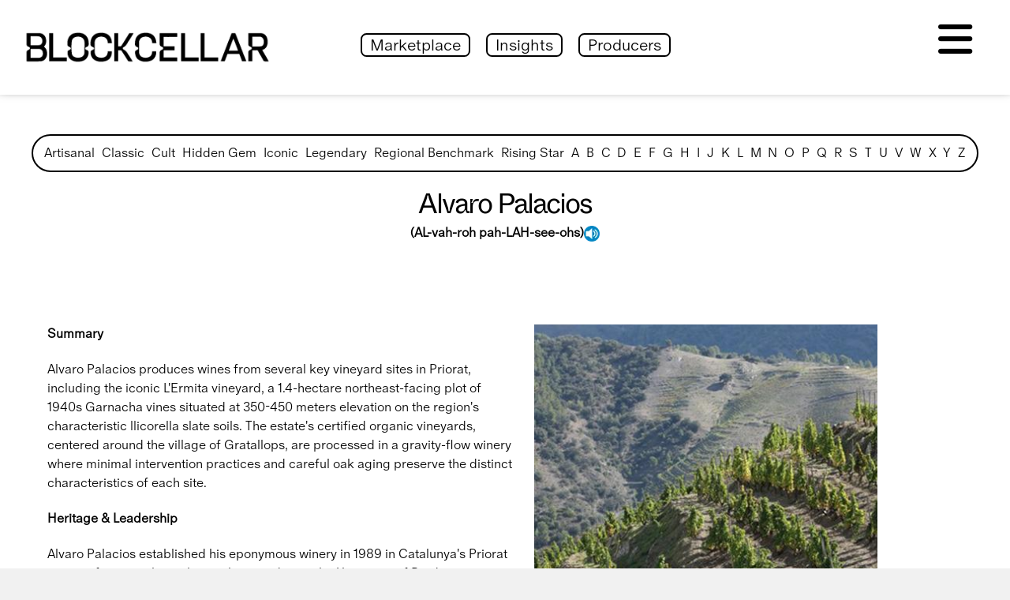

--- FILE ---
content_type: text/html; charset=utf-8
request_url: https://blockcellar.com/producer/ESKWM
body_size: 9106
content:
<!DOCTYPE html><html class="h-auto" lang="en"><head><meta charSet="utf-8"/><meta name="norton-safeweb-site-verification" content="2ONK09IOY7Z-DYALW0I93OGZ5BBI8IHCMS-MC8P1E2V36XVMNSFDJBGL7266TSQG0MDMARA676C1-UGA49A20VU-GSWY597UBBWAZBFANRPLVX2JP7J-FKTDT8A6MQVJ"/><link rel="icon" href="/images/favicon.png"/><title>Alvaro Palacios: Spain&#x27;s Priorat Classic Producer</title><meta name="description" content="Alvaro Palacios manages 40 hectares of terraced vineyards in Gratallops, Priorat, crafting Garnacha-based wines from steep llicorella slate soils at 250-600m elevation. This Classic estate showcases its exceptional terroir through gravity-flow vinification and French oak aging."/><meta name="keywords" content="Alvaro Palacios, Palacios Priorat, Bodegas Alvaro Palacios, Gratallops, Priorat, Catalunya, Spain, L&#x27;Ermita vineyard, Finca Dofi, Spanish fine wine, Priorat red wine, Garnacha, Carinena, llicorella slate, organic viticulture, terraced vineyards, gravity-flow winery, French oak aging, Palacios L&#x27;Ermita, Priorat Garnacha, high-altitude vineyards, traditional winemaking, Gratallops terroir, Priorat slate soils, Spanish luxury wine, Palacios Finca Dofi, Mediterranean viticulture, old vine Garnacha, boutique Spanish winery, Catalan wine producer, hand-harvested grapes, steep slope viticulture"/><meta property="og:description" content="Alvaro Palacios manages 40 hectares of terraced vineyards in Gratallops, Priorat, crafting Garnacha-based wines from steep llicorella slate soils at 250-600m elevation. This Classic estate showcases its exceptional terroir through gravity-flow vinification and French oak aging."/><meta property="og:title" content="Alvaro Palacios: Spain&#x27;s Priorat Classic Producer"/><meta name="twitter:description" content="Alvaro Palacios manages 40 hectares of terraced vineyards in Gratallops, Priorat, crafting Garnacha-based wines from steep llicorella slate soils at 250-600m elevation. This Classic estate showcases its exceptional terroir through gravity-flow vinification and French oak aging."/><meta name="twitter:title" content="Alvaro Palacios: Spain&#x27;s Priorat Classic Producer"/><meta name="viewport" content="width=device-width, initial-scale=1"/><meta http-equiv="content-language" content="en"/><meta name="robots" content="index"/><link rel="canonical" href="https://blockcellar.com/producer/ESKWM"/><meta name="next-head-count" content="14"/><script type="application/ld+json">{"@context":"https://schema.org","@type":"Organization","name":"BlockCellar","url":"https://blockcellar.com","logo":"https://blockcellar.com/images/favicon.png","description":"Welcome to BlockCellar, the future of wine and spirits collecting. Discover, buy, sell, store, trade, and transfer investment-grade wine and spirits. Authenticated with blockchain and physical-backed tokens.","sameAs":["https://www.linkedin.com/company/blockcellar","https://twitter.com/blockcellar"]}</script><link data-next-font="" rel="preconnect" href="/" crossorigin="anonymous"/><link rel="preload" href="/_next/static/css/e0c5a1080252cedf.css" as="style"/><link rel="stylesheet" href="/_next/static/css/e0c5a1080252cedf.css" data-n-g=""/><link rel="preload" href="/_next/static/css/3de777be43035ef0.css" as="style"/><link rel="stylesheet" href="/_next/static/css/3de777be43035ef0.css" data-n-p=""/><noscript data-n-css=""></noscript><script defer="" nomodule="" src="/_next/static/chunks/polyfills-42372ed130431b0a.js"></script><script src="/js/jquery.min.js" defer="" data-nscript="beforeInteractive"></script><script src="/_next/static/chunks/webpack-b8bd5bd934cfd318.js" defer=""></script><script src="/_next/static/chunks/framework-945b357d4a851f4b.js" defer=""></script><script src="/_next/static/chunks/main-8e5b7c20378be979.js" defer=""></script><script src="/_next/static/chunks/pages/_app-bf7c5fdce574836e.js" defer=""></script><script src="/_next/static/chunks/7294-61461bbc96f94375.js" defer=""></script><script src="/_next/static/chunks/5573-dc15bcab447e433e.js" defer=""></script><script src="/_next/static/chunks/pages/producer/%5B%5B...producerCode%5D%5D-47732deb075b6b63.js" defer=""></script><script src="/_next/static/zwaKoh8_Uk6Vx9WGtceHy/_buildManifest.js" defer=""></script><script src="/_next/static/zwaKoh8_Uk6Vx9WGtceHy/_ssgManifest.js" defer=""></script></head><body><noscript><iframe src="https://www.googletagmanager.com/ns.html?id=GTM-PGQ76MB" height="0" width="0" style="display:none;visibility:hidden;" /></noscript><div id="__next"><main><img src="/images/logo-black.png" style="display:none"/><noscript><img height="1" width="1" class="hidden" alt="" src="https://www.facebook.com/tr?id=3005343926422353&amp;ev=PageView&amp;noscript=1"/></noscript><div><link rel="stylesheet" href="https://cdnjs.cloudflare.com/ajax/libs/font-awesome/6.4.0/css/all.min.css"/><div class="row"><div class="fixed z-[999] w-full bg-white right-0"><div style="box-shadow:0px -9px 13px 1px"><div class="headerbc container z-[99] bg-white"><div class="col-md-4"><div class="mobonly items-center"><a href="/"><img class="logo logo-scrolled !max-w-[55px] !w-[55px] !max-h-[55px] !h-[55px] !top-[22px]" src="/images/favicon.ico" alt="BlockCellar - Uncork The Future" title="BlockCellar - Uncork The Future"/></a></div><div class="hidemob"><a href="/"><img class="logo logo-scrolled !max-h-[80px]" src="/images/logo-black.png" alt="BlockCellar - Uncork The Future" title="BlockCellar - Uncork The Future" style="width:auto"/> </a></div></div><div class="col-md-7"><div style="padding-top:30px" class="hidemob"><label for="search" class="hidden"><a style="color:#000;font-size:20px;display:inline-block" href="#" class="ion-search pt-3"> </a></label><input class="border-b-2 border-b-black ml-2 placeholder-black hidden" type="search" id="search" placeholder="Search collectibles"/><p class="et_pb_blurb_container inline-block"><a class="btn-blockc !text-[20px]" role="button" href="/products">Marketplace</a></p><p class="et_pb_blurb_container inline-block"><a class="btn-blockc !text-[20px]" role="button" href="/insights">Insights</a></p><p class="et_pb_blurb_container inline-block"><a class="btn-blockc !text-[20px]" role="button" href="/producer">Producers</a></p></div><div class="mobonly relative"><div class="mob-header-btns">  <a class="border-2 border-black rounded-full overflow-hidden !inline-block max-h-[40px] max-w-[40px]" href="/products"><img src="/images/bottle-transparent.png" alt="BlockCellar Bottle" title="BlockCellar Marketplace" class="p-1"/></a>  <a class="border-2 border-black rounded-full overflow-hidden !inline-block max-h-[40px] max-w-[40px]" href="/insights"><img src="/images/ico_bulb.png" alt="Insights" title="Insights" class="p-1"/></a>  <a class="border-2 border-black rounded-full overflow-hidden !inline-block max-h-[40px] max-w-[40px]" href="/producer"><img src="/images/ico_producer.png" alt="Producers" title="Producers" class="p-1"/></a></div></div></div><div class="col-md-1"><div class="container-fluid" style="z-index:999"><nav><ul class="pushNav js-topPushNav"><li class="closeLevel js-closeLevelTop hdg" style="background:transparent"><i style="font-size:40px" class="fa fa-close"></i></li><li class="js-closeLevelTop"><a href="/"><i class="fa fa-home"></i>Home</a></li><li><div class="openLevel js-openLevel">Marketplace<i class="fa fa-chevron-right"></i></div><ul class="pushNav pushNav_level js-pushNavLevel" style="height:250px"><li class="closeLevel js-closeLevel hdg"><i class="fa fa-chevron-left"></i>Back</li><li class="js-closeLevelTop"><a href="/products">Wine</a></li></ul></li><li><div class="openLevel js-openLevel">Learn<i class="fa fa-chevron-right"></i></div><ul class="pushNav pushNav_level js-pushNavLevel" style="height:250px"><li class="closeLevel js-closeLevel hdg"><i class="fa fa-chevron-left"></i>Back</li><li class="js-closeLevelTop"><a href="/producer/featured">Producer Directory</a></li><li class="hidden"><a href="#">News</a></li><li class="js-closeLevelTop"><a href="/insights">Insights</a></li><li class="js-closeLevelTop"><a href="/content/frequently-asked-questions">FAQ</a></li></ul></li><li><div class="openLevel js-openLevel">Profile<i class="fa fa-chevron-right"></i></div><ul class="pushNav pushNav_level js-pushNavLevel" style="height:250px"><li class="closeLevel js-closeLevel hdg"><i class="fa fa-chevron-left"></i>Back</li><li class="js-closeLevelTop"><a href="/profile">My Profile</a></li><li class="js-closeLevelTop"><a href="/my-wallet">My Wallet</a></li><li class="js-closeLevelTop"><a href="/my-assets">My BlockCellar</a></li></ul></li><li class="js-closeLevelTop"><div class="openLevel js-openLevel"><a class="!py-0 hover:!bg-[#f2f2f2]" href="/content/about-us">About BlockCellar</a></div></li><hr/><span><div style="padding-bottom:15px"><center class="hidden"><label for="search"><a style="color:#000;font-size:20px;display:inline-block" href="#" class="ion-search"> </a></label><input style="border-style:hidden;border-bottom:2px solid black" type="search" id="search" placeholder="Search collectibles"/></center><center><p class="et_pb_blurb_container js-closeLevelTop" style="display:inline-block"></p></center><center><a style="display:unset;text-align:center" href="https://twitter.com/BlockCellar" target="_blank" class="social-menu ion-social-twitter"> </a><a style="display:unset;text-align:center" href="https://www.instagram.com/blockcellar/" target="_blank" class="social-menu ion-social-instagram"> </a><a style="display:unset;text-align:center;margin-left:18px" href="https://discord.gg/jCksGhHpG7" target="_blank" class="social-menu ion-social-discord"> <svg class="inline-block" xmlns="http://www.w3.org/2000/svg" height="0.8em" viewBox="0 0 640 512"><path d="M524.531,69.836a1.5,1.5,0,0,0-.764-.7A485.065,485.065,0,0,0,404.081,32.03a1.816,1.816,0,0,0-1.923.91,337.461,337.461,0,0,0-14.9,30.6,447.848,447.848,0,0,0-134.426,0,309.541,309.541,0,0,0-15.135-30.6,1.89,1.89,0,0,0-1.924-.91A483.689,483.689,0,0,0,116.085,69.137a1.712,1.712,0,0,0-.788.676C39.068,183.651,18.186,294.69,28.43,404.354a2.016,2.016,0,0,0,.765,1.375A487.666,487.666,0,0,0,176.02,479.918a1.9,1.9,0,0,0,2.063-.676A348.2,348.2,0,0,0,208.12,430.4a1.86,1.86,0,0,0-1.019-2.588,321.173,321.173,0,0,1-45.868-21.853,1.885,1.885,0,0,1-.185-3.126c3.082-2.309,6.166-4.711,9.109-7.137a1.819,1.819,0,0,1,1.9-.256c96.229,43.917,200.41,43.917,295.5,0a1.812,1.812,0,0,1,1.924.233c2.944,2.426,6.027,4.851,9.132,7.16a1.884,1.884,0,0,1-.162,3.126,301.407,301.407,0,0,1-45.89,21.83,1.875,1.875,0,0,0-1,2.611,391.055,391.055,0,0,0,30.014,48.815,1.864,1.864,0,0,0,2.063.7A486.048,486.048,0,0,0,610.7,405.729a1.882,1.882,0,0,0,.765-1.352C623.729,277.594,590.933,167.465,524.531,69.836ZM222.491,337.58c-28.972,0-52.844-26.587-52.844-59.239S193.056,219.1,222.491,219.1c29.665,0,53.306,26.82,52.843,59.239C275.334,310.993,251.924,337.58,222.491,337.58Zm195.38,0c-28.971,0-52.843-26.587-52.843-59.239S388.437,219.1,417.871,219.1c29.667,0,53.307,26.82,52.844,59.239C470.715,310.993,447.538,337.58,417.871,337.58Z"></path></svg></a><a href="https://www.reddit.com/user/BlockCellar/" target="_blank" class="social-menu ion-social-reddit"> </a><a href="https://www.youtube.com/@BlockCellar" target="_blank" class="social-menu ion-social-youtube"> </a><a href="https://www.facebook.com/BlockCellar.io" target="_blank" class="social-menu ion-social-facebook"> </a><a href="https://www.linkedin.com/company/blockcellar" target="_blank" class="social-menu ion-social-linkedin"> </a></center></div></span></ul></nav><div class="wrapper"><div class="burger js-menuToggle"><i class="fa fa-navicon"></i></div></div><span class="screen"></span></div></div></div></div><div></div></div></div><section><div class="producer_dnd-section__uWIII producer_top-section__ZgJ92"><div class="producer_row-fluid__7okV3"><div class="md:hidden text-center text-[16px]"><div class="inline font-bold pr-2">Producer Directory:</div><div class="bg-white inline">Choose ▼</div></div><div class="hidden !border-2 !border-black !rounded-[30px] !p-[10px] md:!block producer_hs-menu-wrapper__f93By producer_flyouts__AJ5oY producer_hs-menu-flow-horizontal__DvRrL" role="navigation" aria-label="Navigation Menu"><ul role="menu"><li role="none"><a target="_parent" role="menuitem" href="/producer/artisanal">Artisanal</a></li><li role="none"><a target="_parent" role="menuitem" href="/producer/classic">Classic</a></li><li role="none"><a target="_parent" role="menuitem" href="/producer/cult">Cult</a></li><li role="none"><a target="_parent" role="menuitem" href="/producer/hiddengem">Hidden Gem</a></li><li role="none"><a target="_parent" role="menuitem" href="/producer/iconic">Iconic</a></li><li role="none"><a target="_parent" role="menuitem" href="/producer/legendary">Legendary</a></li><li role="none"><a target="_parent" role="menuitem" href="/producer/regionalbenchmark">Regional Benchmark</a></li><li role="none"><a target="_parent" role="menuitem" href="/producer/risingstar">Rising Star</a></li><li role="none"><a target="_parent" role="menuitem" href="/producer/A">A</a></li><li role="none"><a target="_parent" role="menuitem" href="/producer/B">B</a></li><li role="none"><a target="_parent" role="menuitem" href="/producer/C">C</a></li><li role="none"><a target="_parent" role="menuitem" href="/producer/D">D</a></li><li role="none"><a target="_parent" role="menuitem" href="/producer/E">E</a></li><li role="none"><a target="_parent" role="menuitem" href="/producer/F">F</a></li><li role="none"><a target="_parent" role="menuitem" href="/producer/G">G</a></li><li role="none"><a target="_parent" role="menuitem" href="/producer/H">H</a></li><li role="none"><a target="_parent" role="menuitem" href="/producer/I">I</a></li><li role="none"><a target="_parent" role="menuitem" href="/producer/J">J</a></li><li role="none"><a target="_parent" role="menuitem" href="/producer/K">K</a></li><li role="none"><a target="_parent" role="menuitem" href="/producer/L">L</a></li><li role="none"><a target="_parent" role="menuitem" href="/producer/M">M</a></li><li role="none"><a target="_parent" role="menuitem" href="/producer/N">N</a></li><li role="none"><a target="_parent" role="menuitem" href="/producer/O">O</a></li><li role="none"><a target="_parent" role="menuitem" href="/producer/P">P</a></li><li role="none"><a target="_parent" role="menuitem" href="/producer/Q">Q</a></li><li role="none"><a target="_parent" role="menuitem" href="/producer/R">R</a></li><li role="none"><a target="_parent" role="menuitem" href="/producer/S">S</a></li><li role="none"><a target="_parent" role="menuitem" href="/producer/T">T</a></li><li role="none"><a target="_parent" role="menuitem" href="/producer/U">U</a></li><li role="none"><a target="_parent" role="menuitem" href="/producer/V">V</a></li><li role="none"><a target="_parent" role="menuitem" href="/producer/W">W</a></li><li role="none"><a target="_parent" role="menuitem" href="/producer/X">X</a></li><li role="none"><a target="_parent" role="menuitem" href="/producer/Y">Y</a></li><li role="none"><a target="_parent" role="menuitem" href="/producer/Z">Z</a></li></ul></div></div></div><div class="producer_dnd_area-row-1-padding__qkR5o producer_dnd_area-row-1-background-color__x5sTg producer_dnd-section__uWIII"><div class="producer_row-fluid__7okV3"><div class="producer_span12__T7c_2 producer_dnd-column__mdBTb"><div class="producer_row-fluid__7okV3"><div class="producer_span12__T7c_2"><h1 class="producer_producer-title__PALYJ !font-abc-book">Alvaro Palacios</h1><div class="flex flex-row gap-2 justify-center items-center"><div class="italic producer_para__rr54I !my-1"><strong>(<!-- -->AL-vah-roh pah-LAH-see-ohs<!-- -->)</strong></div><div><img title="How to pronounce Alvaro Palacios" alt="How to pronounce Alvaro Palacios" loading="lazy" width="20" height="20" decoding="async" data-nimg="1" class="inline hover:cursor-pointer" style="color:transparent" srcSet="/_next/image?url=%2Fimages%2Fico_speaker.png&amp;w=32&amp;q=75 1x, /_next/image?url=%2Fimages%2Fico_speaker.png&amp;w=48&amp;q=75 2x" src="/_next/image?url=%2Fimages%2Fico_speaker.png&amp;w=48&amp;q=75"/></div></div></div></div></div></div></div><div class="producer_dnd_area-row-2-padding__qASB_ producer_dnd_area-row-2-background-color__uKPYG producer_dnd-section__uWIII"><div class="producer_row-fluid__7okV3"><div class="producer_span12__T7c_2 producer_dnd-column__mdBTb"><div class="producer_span6__QaG_6 !float-right pb-6 px-6"><img src="https://blockcellar.s3.amazonaws.com/public/producers/images/ESKWM4x5.jpg" alt="Alvaro Palacios" loading="lazy" class="w-[435px] h-auto"/></div><div class="min-h-[550px]"><h2 class="font-abc-light font-bold text-[16px] tracking-normal leading-[24px] mb-[1.4rem]">Summary</h2><p class="producer_para__rr54I">Alvaro Palacios produces wines from several key vineyard sites in Priorat, including the iconic L&#x27;Ermita vineyard, a 1.4-hectare northeast-facing plot of 1940s Garnacha vines situated at 350-450 meters elevation on the region&#x27;s characteristic llicorella slate soils. The estate&#x27;s certified organic vineyards, centered around the village of Gratallops, are processed in a gravity-flow winery where minimal intervention practices and careful oak aging preserve the distinct characteristics of each site.</p><h2 class="font-abc-light font-bold text-[16px] tracking-normal leading-[24px] mb-[1.4rem]">Heritage &amp; Leadership</h2><p class="producer_para__rr54I">Alvaro Palacios established his eponymous winery in 1989 in Catalunya&#x27;s Priorat region after completing his enology studies at the University of Bordeaux. Coming from the Palacios family, known for their Palacios Remondo winery in Rioja, Alvaro chose to forge his own path in the then-overlooked Priorat region. The winery began with the acquisition of his first vineyard parcels in the village of Gratallops, marking the start of what would become a significant force in Spanish wine production.</p><h2 class="font-abc-light font-bold text-[16px] tracking-normal leading-[24px] mb-[1.4rem]">Vineyards &amp; Wines</h2><p class="producer_para__rr54I">The winery&#x27;s holdings center on several key vineyard sites in Priorat, with the iconic L&#x27;Ermita vineyard serving as the crown jewel. This 1.4-hectare plot sits at approximately 350-450 meters above sea level, planted with Garnacha vines dating to the 1940s. The vineyard&#x27;s llicorella slate soils, characteristic of Priorat, form steep terraces facing northeast. Additional holdings include the Finca Dofí vineyard, which spans multiple plots at elevations ranging from 250 to 600 meters. These sites feature predominantly Garnacha plantings, complemented by smaller amounts of Cariñena and Cabernet Sauvignon.</p><h2 class="font-abc-light font-bold text-[16px] tracking-normal leading-[24px] mb-[1.4rem]">Philosophy &amp; Practice</h2><p class="producer_para__rr54I">The winery operates under certified organic farming protocols across all vineyard sites. Production methods emphasize minimal intervention, with all grapes harvested by hand and sorted meticulously. The gravity-flow winery, constructed to minimize mechanical manipulation of the grapes and wine, enables gentle processing from reception through fermentation. Fermentation takes place in wooden vats, with aging carried out in French oak barrels, the duration varying by wine and vintage according to established protocols.</p></div><div><div></div></div></div></div></div></section><footer class="footer" id="footer-fixed"><div class="footer-main container"><div class="flex flex-col"><div class="col-md-4"><div class="flex flex-col"><a href="/"><img class="!max-h-[80px]" src="/images/logo-black.png" alt="BlockCellar - Uncork The Future" title="BlockCellar - Uncork The Future" style="width:auto"/> </a><div class="ml-1">For any further assistance, reach out to our dedicated customer support team at<!-- --> <a href="mailto:support@blockcellar.com">support@blockcellar.com</a> <!-- -->or call us at <a href="tel:18884884711">1-888-488-4711</a><br/><ul class="social-media"><li><a href="https://twitter.com/BlockCellar" target="_blank" class="ion-social-twitter"> </a></li><li><a href="https://www.instagram.com/blockcellar/" target="_blank" class="ion-social-instagram"> </a></li><li><a href="https://discord.gg/jCksGhHpG7" target="_blank" class="ion-social-discord"><svg xmlns="http://www.w3.org/2000/svg" height="0.8em" viewBox="0 0 640 512"> <path d="M524.531,69.836a1.5,1.5,0,0,0-.764-.7A485.065,485.065,0,0,0,404.081,32.03a1.816,1.816,0,0,0-1.923.91,337.461,337.461,0,0,0-14.9,30.6,447.848,447.848,0,0,0-134.426,0,309.541,309.541,0,0,0-15.135-30.6,1.89,1.89,0,0,0-1.924-.91A483.689,483.689,0,0,0,116.085,69.137a1.712,1.712,0,0,0-.788.676C39.068,183.651,18.186,294.69,28.43,404.354a2.016,2.016,0,0,0,.765,1.375A487.666,487.666,0,0,0,176.02,479.918a1.9,1.9,0,0,0,2.063-.676A348.2,348.2,0,0,0,208.12,430.4a1.86,1.86,0,0,0-1.019-2.588,321.173,321.173,0,0,1-45.868-21.853,1.885,1.885,0,0,1-.185-3.126c3.082-2.309,6.166-4.711,9.109-7.137a1.819,1.819,0,0,1,1.9-.256c96.229,43.917,200.41,43.917,295.5,0a1.812,1.812,0,0,1,1.924.233c2.944,2.426,6.027,4.851,9.132,7.16a1.884,1.884,0,0,1-.162,3.126,301.407,301.407,0,0,1-45.89,21.83,1.875,1.875,0,0,0-1,2.611,391.055,391.055,0,0,0,30.014,48.815,1.864,1.864,0,0,0,2.063.7A486.048,486.048,0,0,0,610.7,405.729a1.882,1.882,0,0,0,.765-1.352C623.729,277.594,590.933,167.465,524.531,69.836ZM222.491,337.58c-28.972,0-52.844-26.587-52.844-59.239S193.056,219.1,222.491,219.1c29.665,0,53.306,26.82,52.843,59.239C275.334,310.993,251.924,337.58,222.491,337.58Zm195.38,0c-28.971,0-52.843-26.587-52.843-59.239S388.437,219.1,417.871,219.1c29.667,0,53.307,26.82,52.844,59.239C470.715,310.993,447.538,337.58,417.871,337.58Z"></path></svg></a></li><li><a href="https://www.reddit.com/user/BlockCellar/" target="_blank" class="ion-social-reddit"> </a></li><li><a href="https://www.youtube.com/@BlockCellar" target="_blank" class="ion-social-youtube"> </a></li><li><a href="https://www.facebook.com/BlockCellar.io" target="_blank" class="ion-social-facebook"> </a></li><li><a href="https://www.linkedin.com/company/blockcellar" target="_blank" class="ion-social-linkedin"> </a></li></ul></div></div></div><div class="col-12"><div class="col-sm-3 pb-5 ml-1">BlockCellar<span class="align-super text-[8px]">SM</span></div><div class="col-sm-6 centerfooter"><a href="/terms-of-service">Terms of Service</a> <!-- -->| <a href="/privacy-policy">Privacy Policy</a> <!-- -->| <a href="/i?t=partnerinquiries">Partnership Inquires</a><br/><span class="hidemob">BlockCellar Contract Address: <a target="_blank" href="https://basescan.org/address/0x46b96e2D84cd2467b8b0B9e9baF94c259DdBe414">0x46b96e2D84cd2467b8b0B9e9baF94c259DdBe414</a></span><span class="mobonly">BlockCellar Contract Address: <a target="_blank" href="https://basescan.org/address/0x46b96e2D84cd2467b8b0B9e9baF94c259DdBe414">0x46...e414</a></span></div></div></div></div></footer><div class="footer-height"></div></div></main></div><script id="__NEXT_DATA__" type="application/json">{"props":{"pageProps":{"producer":{"id":"ESKWM","title":null,"name":"Alvaro Palacios","country":"Spain","region":"Catalunya","subRegion":"Priorat","ensDomain":"alvaropalacios.eth","website":"http://www.alvaropalacios.com/","instagram":null,"address":"Carrer del Camí de la Plana, 4, 43360 Gratallops, Tarragona, Spain","latitude":41.14592,"longitude":0.783108,"description":"Alvaro Palacios is a prominent Spanish winemaker who has played a significant role in elevating the reputation of Priorat and Bierzo wine regions. He is known for producing exceptional wines that express the unique terroir of these regions.","background":"Born into the esteemed Palacios Remondo winemaking family in Rioja, Álvaro Palacios chose to forge his own path. After studying oenology in Bordeaux and working for a brief period at the iconic Château Pétrus, he returned to Spain. Instead of joining the family business in Rioja, he was drawn to the historic but then little-known region of Priorat in the late 1980s. Here, he saw the potential for making world-class wines.\n","vineyards":"Álvaro Palacios has vineyard interests in several regions:\nPriorat: The rugged, mountainous terrain of Priorat, with its unique llicorella (slate) soils, is where Palacios truly made his mark. He believed in the old Garnacha and Cariñena vines' potential, which had been largely forgotten.\nBierzo: Later in his career, Palacios ventured to Bierzo, where he and his nephew Ricardo Pérez Palacios established Descendientes de J. Palacios. Here, the focus is on the Mencía grape, grown on slate and granite soils.\nRioja: Eventually, Palacios also took over the family estate, Palacios Remondo, in Rioja Baja, bringing his innovative approach to this renowned region.\n","styleProduction":"Álvaro Palacios is known for crafting wines that express the terroir with purity and elegance. His wines often reflect a balance between power and finesse:\nIn Priorat, his flagship wine \"L'Ermita\" has achieved cult status, known for its depth, complexity, and ability to age.\nIn Bierzo, the wines are often more floral and mineral-driven, showcasing the freshness of the Mencía grape.\nIn Rioja, he emphasizes Garnacha's fruitiness, producing wines that are both approachable and capable of aging.\nAcross all regions, biodynamic and organic farming practices, minimal intervention in the winery, and a deep respect for the land are consistent themes.\n","reputation":"Álvaro Palacios is often credited with revitalizing the Priorat region and putting it on the global wine map. His wines consistently receive high scores from critics and are sought after by collectors worldwide. Beyond the accolades, he's respected for his vision, passion, and unwavering belief in Spain's native grape varieties and terroirs.\n","thoughts":"Álvaro Palacios is a beacon of innovation and tradition in the Spanish wine industry. His journey from Priorat to Bierzo and back to his family roots in Rioja tells a story of exploration, belief, and reverence for the land. For those keen on understanding the depth and diversity of Spanish wines, the wines of Álvaro Palacios offer a masterclass in terroir expression.\n","summary":"Alvaro Palacios produces wines from several key vineyard sites in Priorat, including the iconic L'Ermita vineyard, a 1.4-hectare northeast-facing plot of 1940s Garnacha vines situated at 350-450 meters elevation on the region's characteristic llicorella slate soils. The estate's certified organic vineyards, centered around the village of Gratallops, are processed in a gravity-flow winery where minimal intervention practices and careful oak aging preserve the distinct characteristics of each site.","heritageLeadership":"Alvaro Palacios established his eponymous winery in 1989 in Catalunya's Priorat region after completing his enology studies at the University of Bordeaux. Coming from the Palacios family, known for their Palacios Remondo winery in Rioja, Alvaro chose to forge his own path in the then-overlooked Priorat region. The winery began with the acquisition of his first vineyard parcels in the village of Gratallops, marking the start of what would become a significant force in Spanish wine production.","vineyardsWines":"The winery's holdings center on several key vineyard sites in Priorat, with the iconic L'Ermita vineyard serving as the crown jewel. This 1.4-hectare plot sits at approximately 350-450 meters above sea level, planted with Garnacha vines dating to the 1940s. The vineyard's llicorella slate soils, characteristic of Priorat, form steep terraces facing northeast. Additional holdings include the Finca Dofí vineyard, which spans multiple plots at elevations ranging from 250 to 600 meters. These sites feature predominantly Garnacha plantings, complemented by smaller amounts of Cariñena and Cabernet Sauvignon.","philosophyPractice":"The winery operates under certified organic farming protocols across all vineyard sites. Production methods emphasize minimal intervention, with all grapes harvested by hand and sorted meticulously. The gravity-flow winery, constructed to minimize mechanical manipulation of the grapes and wine, enables gentle processing from reception through fermentation. Fermentation takes place in wooden vats, with aging carried out in French oak barrels, the duration varying by wine and vintage according to established protocols.","pronunciation":"AL-vah-roh pah-LAH-see-ohs","audioFile":"ESKWM_audiofile.mp3","image2x1":"ESKWM2x1","image4x5":"ESKWM4x5","class":"Iconic","featured":false,"metaTitle":"Alvaro Palacios: Spain's Priorat Classic Producer","metaDescription":"Alvaro Palacios manages 40 hectares of terraced vineyards in Gratallops, Priorat, crafting Garnacha-based wines from steep llicorella slate soils at 250-600m elevation. This Classic estate showcases its exceptional terroir through gravity-flow vinification and French oak aging.","metaKeywords":"Alvaro Palacios, Palacios Priorat, Bodegas Alvaro Palacios, Gratallops, Priorat, Catalunya, Spain, L'Ermita vineyard, Finca Dofi, Spanish fine wine, Priorat red wine, Garnacha, Carinena, llicorella slate, organic viticulture, terraced vineyards, gravity-flow winery, French oak aging, Palacios L'Ermita, Priorat Garnacha, high-altitude vineyards, traditional winemaking, Gratallops terroir, Priorat slate soils, Spanish luxury wine, Palacios Finca Dofi, Mediterranean viticulture, old vine Garnacha, boutique Spanish winery, Catalan wine producer, hand-harvested grapes, steep slope viticulture","contentVersion":2},"producers":null,"code":"ESKWM","producerLetters":[{"letter":" "},{"letter":"A"},{"letter":"B"},{"letter":"C"},{"letter":"D"},{"letter":"E"},{"letter":"F"},{"letter":"G"},{"letter":"H"},{"letter":"I"},{"letter":"J"},{"letter":"K"},{"letter":"L"},{"letter":"M"},{"letter":"N"},{"letter":"O"},{"letter":"P"},{"letter":"Q"},{"letter":"R"},{"letter":"S"},{"letter":"T"},{"letter":"U"},{"letter":"V"},{"letter":"W"},{"letter":"X"},{"letter":"Y"},{"letter":"Z"}]},"__N_SSG":true},"page":"/producer/[[...producerCode]]","query":{"producerCode":["ESKWM"]},"buildId":"zwaKoh8_Uk6Vx9WGtceHy","isFallback":false,"isExperimentalCompile":false,"gsp":true,"scriptLoader":[{"src":"/js/plugins.js","strategy":"afterInteractive"},{"id":"klaviyo_object_init","strategy":"afterInteractive","dangerouslySetInnerHTML":{"__html":"\n            !function(){if(!window.klaviyo){window._klOnsite=window._klOnsite||[];try{window.klaviyo=new Proxy({},{get:function(n,i){return\"push\"===i?function(){var n;(n=window._klOnsite).push.apply(n,arguments)}:function(){for(var n=arguments.length,o=new Array(n),w=0;w\u003cn;w++)o[w]=arguments[w];var t=\"function\"==typeof o[o.length-1]?o.pop():void 0,e=new Promise((function(n){window._klOnsite.push([i].concat(o,[function(i){t\u0026\u0026t(i),n(i)}]))}));return e}}})}catch(n){window.klaviyo=window.klaviyo||[],window.klaviyo.push=function(){var n;(n=window._klOnsite).push.apply(n,arguments)}}}}();\n          "}},{"id":"clarity_init","strategy":"afterInteractive","dangerouslySetInnerHTML":{"__html":"\n            (function(c,l,a,r,i,t,y){\n                c[a]=c[a]||function(){(c[a].q=c[a].q||[]).push(arguments)};\n                t=l.createElement(r);t.async=1;t.src=\"https://www.clarity.ms/tag/\"+i;\n                y=l.getElementsByTagName(r)[0];y.parentNode.insertBefore(t,y);\n            })(window, document, \"clarity\", \"script\", \"nj8uajropa\");\n          "}}]}</script><script defer="" src="/js/script.js"></script><script async="" type="text/javascript" src="https://static.klaviyo.com/onsite/js/klaviyo.js?company_id=RBVFjR"></script><script type="text/javascript" src="https://cdn.ywxi.net/js/1.js" defer=""></script><div id="modal-root"></div></body></html>

--- FILE ---
content_type: text/css; charset=utf-8
request_url: https://blockcellar.com/_next/static/css/3de777be43035ef0.css
body_size: 2239
content:
@import url("https://fonts.googleapis.com/css2?family=DM+Serif+Display&family=Inter:wght@400;600&display=swap");.producer_row-fluid__7okV3{width:100%}.producer_row-fluid__7okV3:after,.producer_row-fluid__7okV3:before{content:"";display:table}.producer_row-fluid__7okV3:after{clear:both}.producer_row-fluid__7okV3 [class*=span]{-ms-box-sizing:border-box;box-sizing:border-box;display:block;float:left;margin-left:2.127659574%;min-height:1px;width:100%}.producer_row-fluid__7okV3 [class*=span]:first-child{margin-left:0}.producer_row-fluid__7okV3 .producer_span12__T7c_2{width:99.99999998999999%}.producer_row-fluid__7okV3 .producer_span11__o_eGV{width:91.489361693%}.producer_row-fluid__7okV3 .producer_span10__oNYzD{width:82.97872339599999%}.producer_row-fluid__7okV3 .producer_span9__0fasi{width:74.468085099%}.producer_row-fluid__7okV3 .producer_span8__4vS_y{width:65.95744680199999%}.producer_row-fluid__7okV3 .producer_span7__pG6Ll{width:57.446808505%}.producer_row-fluid__7okV3 .producer_span6__QaG_6{width:48.93617020799999%}.producer_row-fluid__7okV3 .producer_span5__6ITS7{width:40.425531911%}.producer_row-fluid__7okV3 .producer_span4__YVEz9{width:31.914893614%}.producer_row-fluid__7okV3 .producer_span3__vRHQU{width:23.404255317%}.producer_row-fluid__7okV3 .producer_span2__YkynE{width:14.89361702%}.producer_row-fluid__7okV3 .producer_span1__LcN7h{width:6.382978723%}.producer_container-fluid__stv_Q:after,.producer_container-fluid__stv_Q:before{content:"";display:table}.producer_container-fluid__stv_Q:after{clear:both}@media (max-width:767px){.producer_row-fluid__7okV3{width:100%}.producer_row-fluid__7okV3 [class*=span]{display:block;float:none;margin-left:0;width:auto}}@media (min-width:768px) and (max-width:1139px){.producer_row-fluid__7okV3{width:100%}.producer_row-fluid__7okV3:after,.producer_row-fluid__7okV3:before{content:"";display:table}.producer_row-fluid__7okV3:after{clear:both}.producer_row-fluid__7okV3 [class*=span]{-ms-box-sizing:border-box;box-sizing:border-box;display:block;float:left;margin-left:2.762430939%;min-height:1px;width:100%}.producer_row-fluid__7okV3 [class*=span]:first-child{margin-left:0}.producer_row-fluid__7okV3 .producer_span12__T7c_2{width:99.999999993%}.producer_row-fluid__7okV3 .producer_span11__o_eGV{width:91.436464082%}.producer_row-fluid__7okV3 .producer_span10__oNYzD{width:82.87292817100001%}.producer_row-fluid__7okV3 .producer_span9__0fasi{width:74.30939226%}.producer_row-fluid__7okV3 .producer_span8__4vS_y{width:65.74585634900001%}.producer_row-fluid__7okV3 .producer_span7__pG6Ll{width:57.182320438000005%}.producer_row-fluid__7okV3 .producer_span6__QaG_6{width:48.618784527%}.producer_row-fluid__7okV3 .producer_span5__6ITS7{width:40.055248616%}.producer_row-fluid__7okV3 .producer_span4__YVEz9{width:31.491712705%}.producer_row-fluid__7okV3 .producer_span3__vRHQU{width:22.928176794%}.producer_row-fluid__7okV3 .producer_span2__YkynE{width:14.364640883%}.producer_row-fluid__7okV3 .producer_span1__LcN7h{width:5.801104972%}}@media (min-width:1280px){.producer_row-fluid__7okV3{width:100%}.producer_row-fluid__7okV3:after,.producer_row-fluid__7okV3:before{content:"";display:table}.producer_row-fluid__7okV3:after{clear:both}.producer_row-fluid__7okV3 [class*=span]{-ms-box-sizing:border-box;box-sizing:border-box;display:block;float:left;margin-left:2.564102564%;min-height:1px;width:100%}.producer_row-fluid__7okV3 [class*=span]:first-child{margin-left:0}.producer_row-fluid__7okV3 .producer_span12__T7c_2{width:100%}.producer_row-fluid__7okV3 .producer_span11__o_eGV{width:91.45299145300001%}.producer_row-fluid__7okV3 .producer_span10__oNYzD{width:82.905982906%}.producer_row-fluid__7okV3 .producer_span9__0fasi{width:74.358974359%}.producer_row-fluid__7okV3 .producer_span8__4vS_y{width:65.81196581200001%}.producer_row-fluid__7okV3 .producer_span7__pG6Ll{width:57.264957265%}.producer_row-fluid__7okV3 .producer_span6__QaG_6{width:48.717948718%}.producer_row-fluid__7okV3 .producer_span5__6ITS7{width:40.170940171000005%}.producer_row-fluid__7okV3 .producer_span4__YVEz9{width:31.623931624%}.producer_row-fluid__7okV3 .producer_span3__vRHQU{width:23.076923077%}.producer_row-fluid__7okV3 .producer_span2__YkynE{width:14.529914530000001%}.producer_row-fluid__7okV3 .producer_span1__LcN7h{width:5.982905983%}}.producer_dnd-section__uWIII{padding:20px}.producer_content-wrapper__pXFn_,.producer_dnd-section__uWIII>.producer_row-fluid__7okV3,.producer_header__wrapper__GIzAs{max-width:1200px}.producer_dnd-section__uWIII>.producer_row-fluid__7okV3{margin:0 auto}@media (max-width:767px){.producer_dnd-section__uWIII .producer_dnd-column__mdBTb{padding:0}}@media only screen and (max-width:1000px){.producer_top-section__ZgJ92{padding:120px 30px 20px!important}}.producer_dnd_area-row-1-background-color__x5sTg,.producer_dnd_area-row-2-background-color__uKPYG{background-color:#fff!important}.producer_dnd_area-row-0-padding__gwnbg{padding-top:10px!important;padding-bottom:10px!important}.producer_dnd_area-row-1-padding__qkR5o{padding-top:0!important;padding-bottom:0!important}.producer_dnd_area-row-2-padding__qASB_{padding:100px 60px 0!important}.producer_cell_16922246014654-hidden__x2giK,.producer_module_16922246014656-hidden__C_Gvt{display:block!important}.producer_dnd_area-column-8-padding__hlHCx{padding-left:30px!important}@media (max-width:767px){.producer_dnd_area-row-2-padding__qASB_{padding-top:0!important;padding-left:20px!important;padding-right:20px!important}.producer_dnd_area-column-8-padding__hlHCx{padding-left:0!important}}.producer_producer-title__PALYJ{font-family:"DM Serif Display",serif;font-style:normal;font-weight:400;text-decoration:none;color:#000;font-size:36px;text-transform:none;line-height:1.15;text-align:center}.producer_strong__z5EIu{font-weight:700}.producer_para__rr54I{margin:0 0 1.4rem}.producer_hs-menu-wrapper__f93By,.producer_para__rr54I{font-family:ABC-Light,sans-serif;font-style:normal;font-weight:400;text-decoration:none;font-size:16px}.producer_hs-menu-wrapper__f93By{border:1px solid;padding:5px;border-radius:25px}.producer_hs-menu-wrapper__f93By ul{display:flex;flex-wrap:wrap;justify-content:space-around;list-style:none;margin:0;padding-left:0}.producer_hs-menu-wrapper__f93By li{margin:0}@media (max-width:767px){.producer_hs-menu-wrapper__f93By li{text-align:center}}.producer_hs-menu-wrapper__f93By.producer_hs-menu-flow-horizontal__DvRrL .producer_hs-menu-children-wrapper__gsyHf{flex-direction:column}@media (max-width:767px){.producer_hs-menu-wrapper__f93By.producer_hs-menu-flow-horizontal__DvRrL ul{flex-direction:column}}.producer_hs-menu-wrapper__f93By.producer_hs-menu-flow-vertical__pmEdt ul{flex-direction:column}.producer_hs-menu-wrapper__f93By.producer_hs-menu-flow-vertical__pmEdt.producer_flyouts__AJ5oY ul{display:inline-flex}@media (max-width:767px){.producer_hs-menu-wrapper__f93By.producer_hs-menu-flow-vertical__pmEdt ul{display:flex}}.producer_hs-menu-wrapper__f93By.producer_flyouts__AJ5oY .producer_hs-item-has-children__qa9EW{position:relative}.producer_hs-menu-wrapper__f93By.producer_flyouts__AJ5oY .producer_hs-menu-children-wrapper__gsyHf{left:-9999px;opacity:0;position:absolute}.producer_hs-menu-wrapper__f93By.producer_flyouts__AJ5oY .producer_hs-menu-children-wrapper__gsyHf a{display:block;white-space:nowrap}.producer_hs-menu-wrapper__f93By.producer_hs-menu-flow-horizontal__DvRrL.producer_flyouts__AJ5oY .producer_hs-item-has-children__qa9EW:hover>.producer_hs-menu-children-wrapper__gsyHf{left:0;opacity:1;top:100%}.producer_hs-menu-wrapper__f93By.producer_hs-menu-flow-vertical__pmEdt.producer_flyouts__AJ5oY .producer_hs-item-has-children__qa9EW:hover>.producer_hs-menu-children-wrapper__gsyHf{left:100%;opacity:1;top:0}@media (max-width:767px){.producer_hs-menu-wrapper__f93By.producer_flyouts__AJ5oY .producer_hs-menu-children-wrapper__gsyHf,.producer_hs-menu-wrapper__f93By.producer_hs-menu-flow-horizontal__DvRrL.producer_flyouts__AJ5oY .producer_hs-item-has-children__qa9EW:hover>.producer_hs-menu-children-wrapper__gsyHf,.producer_hs-menu-wrapper__f93By.producer_hs-menu-flow-vertical__pmEdt.producer_flyouts__AJ5oY .producer_hs-item-has-children__qa9EW:hover>.producer_hs-menu-children-wrapper__gsyHf{left:0;opacity:1;position:relative;top:auto}}.producer_card__mfwQ8{border:0}.producer_dr_flex-cards__0qERQ{display:flex;flex-wrap:wrap;justify-content:space-between;padding-top:10px}.producer_dr_flex-cards__0qERQ .producer_dr_flex-cards__card__XYujz{display:flex;flex-direction:column;margin-bottom:1.5rem;overflow:hidden}.producer_dr_flex-cards--2-col__dnZbE .producer_dr_flex-cards__card__XYujz{width:calc(50% - 1rem)}.producer_dr_flex-cards--3-col__e9ypV{justify-content:flex-start}.producer_dr_flex-cards--3-col__e9ypV .producer_dr_flex-cards__card__XYujz{width:calc(33.3% - 1rem)}.producer_dr_flex-cards--3-col__e9ypV .producer_dr_flex-cards__card__XYujz:nth-of-type(3n+1),.producer_dr_flex-cards--3-col__e9ypV .producer_dr_flex-cards__card__XYujz:nth-of-type(3n+2){margin-right:1.5rem}.producer_dr_flex-cards__0qERQ .producer_dr_flex-cards__button-wrapper__Qe9a0{margin-top:auto!important}@media (max-width:767px){.producer_dr_flex-cards__card__XYujz{margin-right:0!important;width:100%!important}}.producer_dr_flex-cards__card__XYujz{border:0 solid #000;background-color:#000;border-radius:6px}.producer_dr_flex-cards__button-wrapper__Qe9a0,.producer_dr_flex-cards__card-content__JqYW3{padding-right:30px;padding-bottom:30px;padding-left:30px}.producer_dr_flex-cards__card-content__JqYW3{padding-top:30px}.producer_dr_flex-cards__button-wrapper__Qe9a0 .producer_button__wReqg{color:#fff}.producer_dr_flex-cards__button-wrapper__Qe9a0 .producer_button__wReqg svg{fill:#fff!important}.producer_hs-button__Z1ydA{border:3px solid #9ca3af;padding:12px;font-family:Montserrat,sans-serif;font-style:normal;font-weight:400;text-decoration:none;background-color:rgba(66,91,118,0);border-radius:50px;color:#fff;fill:#fff;font-size:18px;text-transform:none}.producer_hs-button__Z1ydA:active,.producer_hs-button__Z1ydA:focus,.producer_hs-button__Z1ydA:hover{border:3px solid #fff;font-family:Montserrat,sans-serif;font-style:normal;font-weight:400;text-decoration:none;background-color:#fff;color:#000;fill:#000}.flag_simple-token-flag-container__X8RxZ{position:absolute;top:2.8%;left:71.7%;width:17.2%;height:22.5%;container-type:size}.flag_marketplace-token-flag-container__nKBeJ{position:absolute;top:2.8%;left:80%;width:19.2%;height:90%;container-type:size}.flag_generic-token-flag-container__ACrZo{position:relative;margin:0 auto;width:76.19%;height:100%;container-type:size}.flag_NOT-USED-simple-token-icon-container__1RrAH{position:absolute;top:0;width:100%;height:100%}.flag_score-flag__qonbV{width:100%;height:100%;background-size:cover;color:#000;display:flex;align-items:center;letter-spacing:-.05em}.flag_score-flag-red__6Vz2d{background-image:url(/images/score_flag_red.png)}.flag_score-flag-white__y5Eez{background-image:url(/images/score_flag_white.png)}.flag_score-flag-rose__z2lzw{background-image:url(/images/score_flag_rose.png)}.flag_score-flag-port__6mGTh{background-image:url(/images/score_flag_port.png)}.flag_NOT-USED-icon__CZL3w{display:inline-block;width:50px;height:50px;background-color:hsla(0,0%,100%,.7);border-radius:50%;text-align:center;line-height:50px;font-size:24px;color:#000;margin:5px}

--- FILE ---
content_type: application/javascript; charset=utf-8
request_url: https://blockcellar.com/_next/static/chunks/5573-dc15bcab447e433e.js
body_size: 1491
content:
"use strict";(self.webpackChunk_N_E=self.webpackChunk_N_E||[]).push([[5573],{35573:function(e){e.exports=JSON.parse('{"Mt":[{"anonymous":false,"inputs":[{"indexed":false,"internalType":"address","name":"previousAdmin","type":"address"},{"indexed":false,"internalType":"address","name":"newAdmin","type":"address"}],"name":"AdminChanged","type":"event"},{"anonymous":false,"inputs":[{"indexed":true,"internalType":"address","name":"owner","type":"address"},{"indexed":true,"internalType":"address","name":"approved","type":"address"},{"indexed":true,"internalType":"uint256","name":"tokenId","type":"uint256"}],"name":"Approval","type":"event"},{"anonymous":false,"inputs":[{"indexed":true,"internalType":"address","name":"owner","type":"address"},{"indexed":true,"internalType":"address","name":"operator","type":"address"},{"indexed":false,"internalType":"bool","name":"approved","type":"bool"}],"name":"ApprovalForAll","type":"event"},{"anonymous":false,"inputs":[{"indexed":false,"internalType":"uint256","name":"_fromTokenId","type":"uint256"},{"indexed":false,"internalType":"uint256","name":"_toTokenId","type":"uint256"}],"name":"BatchMetadataUpdate","type":"event"},{"anonymous":false,"inputs":[{"indexed":true,"internalType":"address","name":"beacon","type":"address"}],"name":"BeaconUpgraded","type":"event"},{"anonymous":false,"inputs":[],"name":"EIP712DomainChanged","type":"event"},{"anonymous":false,"inputs":[{"indexed":false,"internalType":"uint8","name":"version","type":"uint8"}],"name":"Initialized","type":"event"},{"anonymous":false,"inputs":[{"indexed":false,"internalType":"uint256","name":"_tokenId","type":"uint256"}],"name":"MetadataUpdate","type":"event"},{"anonymous":false,"inputs":[{"indexed":false,"internalType":"address","name":"account","type":"address"}],"name":"Paused","type":"event"},{"anonymous":false,"inputs":[{"indexed":true,"internalType":"bytes32","name":"role","type":"bytes32"},{"indexed":true,"internalType":"bytes32","name":"previousAdminRole","type":"bytes32"},{"indexed":true,"internalType":"bytes32","name":"newAdminRole","type":"bytes32"}],"name":"RoleAdminChanged","type":"event"},{"anonymous":false,"inputs":[{"indexed":true,"internalType":"bytes32","name":"role","type":"bytes32"},{"indexed":true,"internalType":"address","name":"account","type":"address"},{"indexed":true,"internalType":"address","name":"sender","type":"address"}],"name":"RoleGranted","type":"event"},{"anonymous":false,"inputs":[{"indexed":true,"internalType":"bytes32","name":"role","type":"bytes32"},{"indexed":true,"internalType":"address","name":"account","type":"address"},{"indexed":true,"internalType":"address","name":"sender","type":"address"}],"name":"RoleRevoked","type":"event"},{"anonymous":false,"inputs":[{"indexed":true,"internalType":"address","name":"from","type":"address"},{"indexed":true,"internalType":"address","name":"to","type":"address"},{"indexed":true,"internalType":"uint256","name":"tokenId","type":"uint256"}],"name":"Transfer","type":"event"},{"anonymous":false,"inputs":[{"indexed":false,"internalType":"address","name":"account","type":"address"}],"name":"Unpaused","type":"event"},{"anonymous":false,"inputs":[{"indexed":true,"internalType":"address","name":"implementation","type":"address"}],"name":"Upgraded","type":"event"},{"inputs":[],"name":"DEFAULT_ADMIN_ROLE","outputs":[{"internalType":"bytes32","name":"","type":"bytes32"}],"stateMutability":"view","type":"function"},{"inputs":[],"name":"MINTER_ROLE","outputs":[{"internalType":"bytes32","name":"","type":"bytes32"}],"stateMutability":"view","type":"function"},{"inputs":[],"name":"PAUSER_ROLE","outputs":[{"internalType":"bytes32","name":"","type":"bytes32"}],"stateMutability":"view","type":"function"},{"inputs":[],"name":"UPGRADER_ROLE","outputs":[{"internalType":"bytes32","name":"","type":"bytes32"}],"stateMutability":"view","type":"function"},{"inputs":[{"internalType":"address","name":"to","type":"address"},{"internalType":"uint256","name":"tokenId","type":"uint256"}],"name":"approve","outputs":[],"stateMutability":"nonpayable","type":"function"},{"inputs":[{"internalType":"address","name":"owner","type":"address"}],"name":"balanceOf","outputs":[{"internalType":"uint256","name":"","type":"uint256"}],"stateMutability":"view","type":"function"},{"inputs":[{"internalType":"uint256","name":"tokenId","type":"uint256"}],"name":"burn","outputs":[],"stateMutability":"nonpayable","type":"function"},{"inputs":[],"name":"contractURI","outputs":[{"internalType":"string","name":"","type":"string"}],"stateMutability":"view","type":"function"},{"inputs":[],"name":"eip712Domain","outputs":[{"internalType":"bytes1","name":"fields","type":"bytes1"},{"internalType":"string","name":"name","type":"string"},{"internalType":"string","name":"version","type":"string"},{"internalType":"uint256","name":"chainId","type":"uint256"},{"internalType":"address","name":"verifyingContract","type":"address"},{"internalType":"bytes32","name":"salt","type":"bytes32"},{"internalType":"uint256[]","name":"extensions","type":"uint256[]"}],"stateMutability":"view","type":"function"},{"inputs":[{"internalType":"uint256","name":"tokenId","type":"uint256"}],"name":"getApproved","outputs":[{"internalType":"address","name":"","type":"address"}],"stateMutability":"view","type":"function"},{"inputs":[],"name":"getETHBalance","outputs":[{"internalType":"uint256","name":"","type":"uint256"}],"stateMutability":"view","type":"function"},{"inputs":[{"internalType":"bytes32","name":"role","type":"bytes32"}],"name":"getRoleAdmin","outputs":[{"internalType":"bytes32","name":"","type":"bytes32"}],"stateMutability":"view","type":"function"},{"inputs":[],"name":"getUSDCBalance","outputs":[{"internalType":"uint256","name":"","type":"uint256"}],"stateMutability":"view","type":"function"},{"inputs":[{"internalType":"bytes32","name":"role","type":"bytes32"},{"internalType":"address","name":"account","type":"address"}],"name":"grantRole","outputs":[],"stateMutability":"nonpayable","type":"function"},{"inputs":[{"internalType":"bytes32","name":"role","type":"bytes32"},{"internalType":"address","name":"account","type":"address"}],"name":"hasRole","outputs":[{"internalType":"bool","name":"","type":"bool"}],"stateMutability":"view","type":"function"},{"inputs":[{"internalType":"address","name":"redeemAddress","type":"address"},{"internalType":"address","name":"usdcAddress","type":"address"},{"internalType":"string","name":"contractUri","type":"string"}],"name":"initialize","outputs":[],"stateMutability":"nonpayable","type":"function"},{"inputs":[{"internalType":"address","name":"owner","type":"address"},{"internalType":"address","name":"operator","type":"address"}],"name":"isApprovedForAll","outputs":[{"internalType":"bool","name":"","type":"bool"}],"stateMutability":"view","type":"function"},{"inputs":[],"name":"name","outputs":[{"internalType":"string","name":"","type":"string"}],"stateMutability":"view","type":"function"},{"inputs":[{"internalType":"uint256","name":"tokenId","type":"uint256"}],"name":"ownerOf","outputs":[{"internalType":"address","name":"","type":"address"}],"stateMutability":"view","type":"function"},{"inputs":[],"name":"pause","outputs":[],"stateMutability":"nonpayable","type":"function"},{"inputs":[],"name":"paused","outputs":[{"internalType":"bool","name":"","type":"bool"}],"stateMutability":"view","type":"function"},{"inputs":[{"components":[{"internalType":"uint256","name":"tokenId","type":"uint256"},{"internalType":"address","name":"redeemerAddress","type":"address"},{"internalType":"address","name":"minterAddress","type":"address"},{"internalType":"address","name":"sellerAddress","type":"address"},{"internalType":"address","name":"paymentAddress","type":"address"},{"internalType":"uint256","name":"price","type":"uint256"},{"internalType":"uint256","name":"buyerFees","type":"uint256"},{"internalType":"uint256","name":"sellerCredit","type":"uint256"},{"internalType":"uint256","name":"platformFee","type":"uint256"},{"internalType":"uint256","name":"minterRoyalty","type":"uint256"},{"internalType":"uint256","name":"otherRoyalty","type":"uint256"},{"internalType":"uint256","name":"mintingFee","type":"uint256"},{"internalType":"uint256","name":"mktgSvcFee","type":"uint256"},{"internalType":"string","name":"uri","type":"string"},{"internalType":"uint256","name":"voucherExpiration","type":"uint256"},{"internalType":"string","name":"transactionType","type":"string"},{"internalType":"string","name":"fulfillmentMethod","type":"string"},{"internalType":"bytes","name":"signature","type":"bytes"}],"internalType":"struct BlockCellarToken.NFTVoucher","name":"voucher","type":"tuple"},{"internalType":"uint256","name":"deadline","type":"uint256"},{"internalType":"uint8","name":"v","type":"uint8"},{"internalType":"bytes32","name":"r","type":"bytes32"},{"internalType":"bytes32","name":"s","type":"bytes32"}],"name":"permitAndRedeem","outputs":[],"stateMutability":"nonpayable","type":"function"},{"inputs":[],"name":"proxiableUUID","outputs":[{"internalType":"bytes32","name":"","type":"bytes32"}],"stateMutability":"view","type":"function"},{"inputs":[{"internalType":"address","name":"from","type":"address"},{"internalType":"uint256","name":"tokenId","type":"uint256"}],"name":"recoverToken","outputs":[],"stateMutability":"nonpayable","type":"function"},{"inputs":[{"internalType":"uint256","name":"tokenId","type":"uint256"}],"name":"redeem","outputs":[],"stateMutability":"nonpayable","type":"function"},{"inputs":[{"components":[{"internalType":"uint256","name":"tokenId","type":"uint256"},{"internalType":"address","name":"redeemerAddress","type":"address"},{"internalType":"address","name":"minterAddress","type":"address"},{"internalType":"address","name":"sellerAddress","type":"address"},{"internalType":"address","name":"paymentAddress","type":"address"},{"internalType":"uint256","name":"price","type":"uint256"},{"internalType":"uint256","name":"buyerFees","type":"uint256"},{"internalType":"uint256","name":"sellerCredit","type":"uint256"},{"internalType":"uint256","name":"platformFee","type":"uint256"},{"internalType":"uint256","name":"minterRoyalty","type":"uint256"},{"internalType":"uint256","name":"otherRoyalty","type":"uint256"},{"internalType":"uint256","name":"mintingFee","type":"uint256"},{"internalType":"uint256","name":"mktgSvcFee","type":"uint256"},{"internalType":"string","name":"uri","type":"string"},{"internalType":"uint256","name":"voucherExpiration","type":"uint256"},{"internalType":"string","name":"transactionType","type":"string"},{"internalType":"string","name":"fulfillmentMethod","type":"string"},{"internalType":"bytes","name":"signature","type":"bytes"}],"internalType":"struct BlockCellarToken.NFTVoucher","name":"voucher","type":"tuple"}],"name":"redeemVoucher","outputs":[{"internalType":"uint256","name":"","type":"uint256"}],"stateMutability":"nonpayable","type":"function"},{"inputs":[{"internalType":"bytes32","name":"role","type":"bytes32"},{"internalType":"address","name":"account","type":"address"}],"name":"renounceRole","outputs":[],"stateMutability":"nonpayable","type":"function"},{"inputs":[{"internalType":"bytes32","name":"role","type":"bytes32"},{"internalType":"address","name":"account","type":"address"}],"name":"revokeRole","outputs":[],"stateMutability":"nonpayable","type":"function"},{"inputs":[{"internalType":"address","name":"from","type":"address"},{"internalType":"address","name":"to","type":"address"},{"internalType":"uint256","name":"tokenId","type":"uint256"}],"name":"safeTransferFrom","outputs":[],"stateMutability":"nonpayable","type":"function"},{"inputs":[{"internalType":"address","name":"from","type":"address"},{"internalType":"address","name":"to","type":"address"},{"internalType":"uint256","name":"tokenId","type":"uint256"},{"internalType":"bytes","name":"data","type":"bytes"}],"name":"safeTransferFrom","outputs":[],"stateMutability":"nonpayable","type":"function"},{"inputs":[{"internalType":"address","name":"operator","type":"address"},{"internalType":"bool","name":"approved","type":"bool"}],"name":"setApprovalForAll","outputs":[],"stateMutability":"nonpayable","type":"function"},{"inputs":[{"internalType":"address","name":"burnAddress","type":"address"}],"name":"setBurnAddress","outputs":[],"stateMutability":"nonpayable","type":"function"},{"inputs":[{"internalType":"string","name":"contractUri","type":"string"}],"name":"setContractURI","outputs":[],"stateMutability":"nonpayable","type":"function"},{"inputs":[{"internalType":"string","name":"purchase_txn_type","type":"string"}],"name":"setPurchaseTransactionTypeId","outputs":[],"stateMutability":"nonpayable","type":"function"},{"inputs":[{"internalType":"address","name":"recoveryAddress","type":"address"}],"name":"setRecoveryAddress","outputs":[],"stateMutability":"nonpayable","type":"function"},{"inputs":[{"internalType":"address","name":"redeemAddress","type":"address"}],"name":"setRedeemAddress","outputs":[],"stateMutability":"nonpayable","type":"function"},{"inputs":[{"internalType":"string","name":"ship_fulfillment_method","type":"string"}],"name":"setShipFulfillmentTypeId","outputs":[],"stateMutability":"nonpayable","type":"function"},{"inputs":[{"internalType":"uint256","name":"tokenId","type":"uint256"},{"internalType":"string","name":"tokenUri","type":"string"}],"name":"setTokenURI","outputs":[],"stateMutability":"nonpayable","type":"function"},{"inputs":[{"internalType":"address","name":"usdcAddress","type":"address"}],"name":"setUsdcAddress","outputs":[],"stateMutability":"nonpayable","type":"function"},{"inputs":[{"internalType":"bytes4","name":"interfaceId","type":"bytes4"}],"name":"supportsInterface","outputs":[{"internalType":"bool","name":"","type":"bool"}],"stateMutability":"view","type":"function"},{"inputs":[],"name":"symbol","outputs":[{"internalType":"string","name":"","type":"string"}],"stateMutability":"view","type":"function"},{"inputs":[{"internalType":"uint256","name":"index","type":"uint256"}],"name":"tokenByIndex","outputs":[{"internalType":"uint256","name":"","type":"uint256"}],"stateMutability":"view","type":"function"},{"inputs":[{"internalType":"address","name":"owner","type":"address"},{"internalType":"uint256","name":"index","type":"uint256"}],"name":"tokenOfOwnerByIndex","outputs":[{"internalType":"uint256","name":"","type":"uint256"}],"stateMutability":"view","type":"function"},{"inputs":[{"internalType":"uint256","name":"tokenId","type":"uint256"}],"name":"tokenURI","outputs":[{"internalType":"string","name":"","type":"string"}],"stateMutability":"view","type":"function"},{"inputs":[{"internalType":"address","name":"owner","type":"address"}],"name":"tokensByAddress","outputs":[{"internalType":"uint256[]","name":"","type":"uint256[]"}],"stateMutability":"view","type":"function"},{"inputs":[],"name":"totalSupply","outputs":[{"internalType":"uint256","name":"","type":"uint256"}],"stateMutability":"view","type":"function"},{"inputs":[{"internalType":"address","name":"from","type":"address"},{"internalType":"address","name":"to","type":"address"},{"internalType":"uint256","name":"tokenId","type":"uint256"}],"name":"transferFrom","outputs":[],"stateMutability":"nonpayable","type":"function"},{"inputs":[],"name":"unpause","outputs":[],"stateMutability":"nonpayable","type":"function"},{"inputs":[{"internalType":"address","name":"newImplementation","type":"address"}],"name":"upgradeTo","outputs":[],"stateMutability":"nonpayable","type":"function"},{"inputs":[{"internalType":"address","name":"newImplementation","type":"address"},{"internalType":"bytes","name":"data","type":"bytes"}],"name":"upgradeToAndCall","outputs":[],"stateMutability":"payable","type":"function"},{"inputs":[{"internalType":"address","name":"_to","type":"address"},{"internalType":"uint256","name":"_value","type":"uint256"}],"name":"withdrawETH","outputs":[],"stateMutability":"nonpayable","type":"function"},{"inputs":[{"internalType":"address","name":"to","type":"address"},{"internalType":"uint256","name":"amount","type":"uint256"}],"name":"withdrawUSDC","outputs":[],"stateMutability":"nonpayable","type":"function"}]}')}}]);

--- FILE ---
content_type: application/javascript; charset=utf-8
request_url: https://blockcellar.com/_next/static/chunks/7294-61461bbc96f94375.js
body_size: 12343
content:
"use strict";(self.webpackChunk_N_E=self.webpackChunk_N_E||[]).push([[7294],{77294:function(t,e,r){r.d(e,{CH:function(){return tN}});var n=r(16441),s=r(2593),i=r(6881),a=r(1581);let o="abi/5.8.0",l=new a.Yd(o);class u{constructor(t,e,r,n){this.name=t,this.type=e,this.localName=r,this.dynamic=n}_throwError(t,e){l.throwArgumentError(t,this.localName,e)}}class c{constructor(t){(0,i.zG)(this,"wordSize",t||32),this._data=[],this._dataLength=0,this._padding=new Uint8Array(t)}get data(){return(0,n.xs)(this._data)}get length(){return this._dataLength}_writeData(t){return this._data.push(t),this._dataLength+=t.length,t.length}appendWriter(t){return this._writeData((0,n.zo)(t._data))}writeBytes(t){let e=(0,n.lE)(t),r=e.length%this.wordSize;return r&&(e=(0,n.zo)([e,this._padding.slice(r)])),this._writeData(e)}_getValue(t){let e=(0,n.lE)(s.O$.from(t));return e.length>this.wordSize&&l.throwError("value out-of-bounds",a.Yd.errors.BUFFER_OVERRUN,{length:this.wordSize,offset:e.length}),e.length%this.wordSize&&(e=(0,n.zo)([this._padding.slice(e.length%this.wordSize),e])),e}writeValue(t){return this._writeData(this._getValue(t))}writeUpdatableValue(){let t=this._data.length;return this._data.push(this._padding),this._dataLength+=this.wordSize,e=>{this._data[t]=this._getValue(e)}}}class h{constructor(t,e,r,s){(0,i.zG)(this,"_data",(0,n.lE)(t)),(0,i.zG)(this,"wordSize",e||32),(0,i.zG)(this,"_coerceFunc",r),(0,i.zG)(this,"allowLoose",s),this._offset=0}get data(){return(0,n.Dv)(this._data)}get consumed(){return this._offset}static coerce(t,e){let r=t.match("^u?int([0-9]+)$");return r&&48>=parseInt(r[1])&&(e=e.toNumber()),e}coerce(t,e){return this._coerceFunc?this._coerceFunc(t,e):h.coerce(t,e)}_peekBytes(t,e,r){let n=Math.ceil(e/this.wordSize)*this.wordSize;return this._offset+n>this._data.length&&(this.allowLoose&&r&&this._offset+e<=this._data.length?n=e:l.throwError("data out-of-bounds",a.Yd.errors.BUFFER_OVERRUN,{length:this._data.length,offset:this._offset+n})),this._data.slice(this._offset,this._offset+n)}subReader(t){return new h(this._data.slice(this._offset+t),this.wordSize,this._coerceFunc,this.allowLoose)}readBytes(t,e){let r=this._peekBytes(0,t,!!e);return this._offset+=r.length,r.slice(0,t)}readValue(){return s.O$.from(this.readBytes(this.wordSize))}}var d=r(19485),p=r(32046),m=r(38197);class g extends u{constructor(t){super("address","address",t,!1)}defaultValue(){return"0x0000000000000000000000000000000000000000"}encode(t,e){try{e=(0,d.Kn)(e)}catch(t){this._throwError(t.message,e)}return t.writeValue(e)}decode(t){return(0,d.Kn)((0,n.$m)(t.readValue().toHexString(),20))}}class f extends u{constructor(t){super(t.name,t.type,void 0,t.dynamic),this.coder=t}defaultValue(){return this.coder.defaultValue()}encode(t,e){return this.coder.encode(t,e)}decode(t){return this.coder.decode(t)}}let y=new a.Yd(o);function v(t,e,r){let n=null;if(Array.isArray(r))n=r;else if(r&&"object"==typeof r){let t={};n=e.map(e=>{let n=e.localName;return n||y.throwError("cannot encode object for signature with missing names",a.Yd.errors.INVALID_ARGUMENT,{argument:"values",coder:e,value:r}),t[n]&&y.throwError("cannot encode object for signature with duplicate names",a.Yd.errors.INVALID_ARGUMENT,{argument:"values",coder:e,value:r}),t[n]=!0,r[n]})}else y.throwArgumentError("invalid tuple value","tuple",r);e.length!==n.length&&y.throwArgumentError("types/value length mismatch","tuple",r);let s=new c(t.wordSize),i=new c(t.wordSize),o=[];return e.forEach((t,e)=>{let r=n[e];if(t.dynamic){let e=i.length;t.encode(i,r);let n=s.writeUpdatableValue();o.push(t=>{n(t+e)})}else t.encode(s,r)}),o.forEach(t=>{t(s.length)}),t.appendWriter(s)+t.appendWriter(i)}function E(t,e){let r=[],n=t.subReader(0);e.forEach(e=>{let s=null;if(e.dynamic){let r=t.readValue(),i=n.subReader(r.toNumber());try{s=e.decode(i)}catch(t){if(t.code===a.Yd.errors.BUFFER_OVERRUN)throw t;(s=t).baseType=e.name,s.name=e.localName,s.type=e.type}}else try{s=e.decode(t)}catch(t){if(t.code===a.Yd.errors.BUFFER_OVERRUN)throw t;(s=t).baseType=e.name,s.name=e.localName,s.type=e.type}void 0!=s&&r.push(s)});let s=e.reduce((t,e)=>{let r=e.localName;return r&&(t[r]||(t[r]=0),t[r]++),t},{});e.forEach((t,e)=>{let n=t.localName;if(!n||1!==s[n]||("length"===n&&(n="_length"),null!=r[n]))return;let i=r[e];i instanceof Error?Object.defineProperty(r,n,{enumerable:!0,get:()=>{throw i}}):r[n]=i});for(let t=0;t<r.length;t++){let e=r[t];e instanceof Error&&Object.defineProperty(r,t,{enumerable:!0,get:()=>{throw e}})}return Object.freeze(r)}class w extends u{constructor(t,e,r){super("array",t.type+"["+(e>=0?e:"")+"]",r,-1===e||t.dynamic),this.coder=t,this.length=e}defaultValue(){let t=this.coder.defaultValue(),e=[];for(let r=0;r<this.length;r++)e.push(t);return e}encode(t,e){Array.isArray(e)||this._throwError("expected array value",e);let r=this.length;-1===r&&(r=e.length,t.writeValue(e.length)),y.checkArgumentCount(e.length,r,"coder array"+(this.localName?" "+this.localName:""));let n=[];for(let t=0;t<e.length;t++)n.push(this.coder);return v(t,n,e)}decode(t){let e=this.length;-1===e&&32*(e=t.readValue().toNumber())>t._data.length&&y.throwError("insufficient data length",a.Yd.errors.BUFFER_OVERRUN,{length:t._data.length,count:e});let r=[];for(let t=0;t<e;t++)r.push(new f(this.coder));return t.coerce(this.name,E(t,r))}}class b extends u{constructor(t){super("bool","bool",t,!1)}defaultValue(){return!1}encode(t,e){return t.writeValue(e?1:0)}decode(t){return t.coerce(this.type,!t.readValue().isZero())}}class _ extends u{constructor(t,e){super(t,t,e,!0)}defaultValue(){return"0x"}encode(t,e){return e=(0,n.lE)(e),t.writeValue(e.length)+t.writeBytes(e)}decode(t){return t.readBytes(t.readValue().toNumber(),!0)}}class A extends _{constructor(t){super("bytes",t)}decode(t){return t.coerce(this.name,(0,n.Dv)(super.decode(t)))}}class O extends u{constructor(t,e){let r="bytes"+String(t);super(r,r,e,!1),this.size=t}defaultValue(){return"0x0000000000000000000000000000000000000000000000000000000000000000".substring(0,2+2*this.size)}encode(t,e){let r=(0,n.lE)(e);return r.length!==this.size&&this._throwError("incorrect data length",e),t.writeBytes(r)}decode(t){return t.coerce(this.name,(0,n.Dv)(t.readBytes(this.size)))}}class z extends u{constructor(t){super("null","",t,!1)}defaultValue(){return null}encode(t,e){return null!=e&&this._throwError("not null",e),t.writeBytes([])}decode(t){return t.readBytes(0),t.coerce(this.name,null)}}var T=r(21046);class S extends u{constructor(t,e,r){let n=(e?"int":"uint")+8*t;super(n,n,r,!1),this.size=t,this.signed=e}defaultValue(){return 0}encode(t,e){let r=s.O$.from(e),n=T.Bz.mask(8*t.wordSize);if(this.signed){let t=n.mask(8*this.size-1);(r.gt(t)||r.lt(t.add(T.fh).mul(T.tL)))&&this._throwError("value out-of-bounds",e)}else(r.lt(T._Y)||r.gt(n.mask(8*this.size)))&&this._throwError("value out-of-bounds",e);return r=r.toTwos(8*this.size).mask(8*this.size),this.signed&&(r=r.fromTwos(8*this.size).toTwos(8*t.wordSize)),t.writeValue(r)}decode(t){let e=t.readValue().mask(8*this.size);return this.signed&&(e=e.fromTwos(8*this.size)),t.coerce(this.name,e)}}var N=r(29251);class x extends _{constructor(t){super("string",t)}defaultValue(){return""}encode(t,e){return super.encode(t,(0,N.Y0)(e))}decode(t){return(0,N.ZN)(super.decode(t))}}class P extends u{constructor(t,e){let r=!1,n=[];t.forEach(t=>{t.dynamic&&(r=!0),n.push(t.type)}),super("tuple","tuple("+n.join(",")+")",e,r),this.coders=t}defaultValue(){let t=[];this.coders.forEach(e=>{t.push(e.defaultValue())});let e=this.coders.reduce((t,e)=>{let r=e.localName;return r&&(t[r]||(t[r]=0),t[r]++),t},{});return this.coders.forEach((r,n)=>{let s=r.localName;s&&1===e[s]&&("length"===s&&(s="_length"),null==t[s]&&(t[s]=t[n]))}),Object.freeze(t)}encode(t,e){return v(t,this.coders,e)}decode(t){return t.coerce(this.name,E(t,this.coders))}}let R=new a.Yd(o),j={},G={calldata:!0,memory:!0,storage:!0},k={calldata:!0,memory:!0};function F(t,e){if("bytes"===t||"string"===t){if(G[e])return!0}else if("address"===t){if("payable"===e)return!0}else if((t.indexOf("[")>=0||"tuple"===t)&&k[e])return!0;return(G[e]||"payable"===e)&&R.throwArgumentError("invalid modifier","name",e),!1}function L(t,e){for(let r in e)(0,i.zG)(t,r,e[r])}let C=Object.freeze({sighash:"sighash",minimal:"minimal",full:"full",json:"json"}),D=new RegExp(/^(.*)\[([0-9]*)\]$/);class U{constructor(t,e){t!==j&&R.throwError("use fromString",a.Yd.errors.UNSUPPORTED_OPERATION,{operation:"new ParamType()"}),L(this,e);let r=this.type.match(D);r?L(this,{arrayLength:parseInt(r[2]||"-1"),arrayChildren:U.fromObject({type:r[1],components:this.components}),baseType:"array"}):L(this,{arrayLength:null,arrayChildren:null,baseType:null!=this.components?"tuple":this.type}),this._isParamType=!0,Object.freeze(this)}format(t){if(t||(t=C.sighash),C[t]||R.throwArgumentError("invalid format type","format",t),t===C.json){let e={type:"tuple"===this.baseType?"tuple":this.type,name:this.name||void 0};return"boolean"==typeof this.indexed&&(e.indexed=this.indexed),this.components&&(e.components=this.components.map(e=>JSON.parse(e.format(t)))),JSON.stringify(e)}let e="";return"array"===this.baseType?e+=this.arrayChildren.format(t)+"["+(this.arrayLength<0?"":String(this.arrayLength))+"]":"tuple"===this.baseType?(t!==C.sighash&&(e+=this.type),e+="("+this.components.map(e=>e.format(t)).join(t===C.full?", ":",")+")"):e+=this.type,t!==C.sighash&&(!0===this.indexed&&(e+=" indexed"),t===C.full&&this.name&&(e+=" "+this.name)),e}static from(t,e){return"string"==typeof t?U.fromString(t,e):U.fromObject(t)}static fromObject(t){return U.isParamType(t)?t:new U(j,{name:t.name||null,type:K(t.type),indexed:null==t.indexed?null:!!t.indexed,components:t.components?t.components.map(U.fromObject):null})}static fromString(t,e){var r;return r=function(t,e){let r=t;function n(e){R.throwArgumentError(`unexpected character at position ${e}`,"param",t)}function s(t){let r={type:"",name:"",parent:t,state:{allowType:!0}};return e&&(r.indexed=!1),r}t=t.replace(/\s/g," ");let i={type:"",name:"",state:{allowType:!0}},a=i;for(let r=0;r<t.length;r++){let i=t[r];switch(i){case"(":a.state.allowType&&""===a.type?a.type="tuple":a.state.allowParams||n(r),a.state.allowType=!1,a.type=K(a.type),a.components=[s(a)],a=a.components[0];break;case")":delete a.state,"indexed"===a.name&&(e||n(r),a.indexed=!0,a.name=""),F(a.type,a.name)&&(a.name=""),a.type=K(a.type);let o=a;(a=a.parent)||n(r),delete o.parent,a.state.allowParams=!1,a.state.allowName=!0,a.state.allowArray=!0;break;case",":delete a.state,"indexed"===a.name&&(e||n(r),a.indexed=!0,a.name=""),F(a.type,a.name)&&(a.name=""),a.type=K(a.type);let l=s(a.parent);a.parent.components.push(l),delete a.parent,a=l;break;case" ":a.state.allowType&&""!==a.type&&(a.type=K(a.type),delete a.state.allowType,a.state.allowName=!0,a.state.allowParams=!0),a.state.allowName&&""!==a.name&&("indexed"===a.name?(e||n(r),a.indexed&&n(r),a.indexed=!0,a.name=""):F(a.type,a.name)?a.name="":a.state.allowName=!1);break;case"[":a.state.allowArray||n(r),a.type+=i,a.state.allowArray=!1,a.state.allowName=!1,a.state.readArray=!0;break;case"]":a.state.readArray||n(r),a.type+=i,a.state.readArray=!1,a.state.allowArray=!0,a.state.allowName=!0;break;default:a.state.allowType?(a.type+=i,a.state.allowParams=!0,a.state.allowArray=!0):a.state.allowName?(a.name+=i,delete a.state.allowArray):a.state.readArray?a.type+=i:n(r)}}return a.parent&&R.throwArgumentError("unexpected eof","param",t),delete i.state,"indexed"===a.name?(e||n(r.length-7),a.indexed&&n(r.length-7),a.indexed=!0,a.name=""):F(a.type,a.name)&&(a.name=""),i.type=K(i.type),i}(t,!!e),U.fromObject({name:r.name,type:r.type,indexed:r.indexed,components:r.components})}static isParamType(t){return!!(null!=t&&t._isParamType)}}function $(t,e){return(function(t){t=t.trim();let e=[],r="",n=0;for(let s=0;s<t.length;s++){let i=t[s];","===i&&0===n?(e.push(r),r=""):(r+=i,"("===i?n++:")"===i&&-1==--n&&R.throwArgumentError("unbalanced parenthesis","value",t))}return r&&e.push(r),e})(t).map(t=>U.fromString(t,e))}class I{constructor(t,e){t!==j&&R.throwError("use a static from method",a.Yd.errors.UNSUPPORTED_OPERATION,{operation:"new Fragment()"}),L(this,e),this._isFragment=!0,Object.freeze(this)}static from(t){return I.isFragment(t)?t:"string"==typeof t?I.fromString(t):I.fromObject(t)}static fromObject(t){if(I.isFragment(t))return t;switch(t.type){case"function":return H.fromObject(t);case"event":return V.fromObject(t);case"constructor":return J.fromObject(t);case"error":return q.fromObject(t);case"fallback":case"receive":return null}return R.throwArgumentError("invalid fragment object","value",t)}static fromString(t){return"event"===(t=(t=(t=t.replace(/\s/g," ")).replace(/\(/g," (").replace(/\)/g,") ").replace(/\s+/g," ")).trim()).split(" ")[0]?V.fromString(t.substring(5).trim()):"function"===t.split(" ")[0]?H.fromString(t.substring(8).trim()):"constructor"===t.split("(")[0].trim()?J.fromString(t.trim()):"error"===t.split(" ")[0]?q.fromString(t.substring(5).trim()):R.throwArgumentError("unsupported fragment","value",t)}static isFragment(t){return!!(t&&t._isFragment)}}class V extends I{format(t){if(t||(t=C.sighash),C[t]||R.throwArgumentError("invalid format type","format",t),t===C.json)return JSON.stringify({type:"event",anonymous:this.anonymous,name:this.name,inputs:this.inputs.map(e=>JSON.parse(e.format(t)))});let e="";return t!==C.sighash&&(e+="event "),e+=this.name+"("+this.inputs.map(e=>e.format(t)).join(t===C.full?", ":",")+") ",t!==C.sighash&&this.anonymous&&(e+="anonymous "),e.trim()}static from(t){return"string"==typeof t?V.fromString(t):V.fromObject(t)}static fromObject(t){return V.isEventFragment(t)?t:("event"!==t.type&&R.throwArgumentError("invalid event object","value",t),new V(j,{name:X(t.name),anonymous:t.anonymous,inputs:t.inputs?t.inputs.map(U.fromObject):[],type:"event"}))}static fromString(t){let e=t.match(Q);e||R.throwArgumentError("invalid event string","value",t);let r=!1;return e[3].split(" ").forEach(t=>{switch(t.trim()){case"anonymous":r=!0;break;case"":break;default:R.warn("unknown modifier: "+t)}}),V.fromObject({name:e[1].trim(),anonymous:r,inputs:$(e[2],!0),type:"event"})}static isEventFragment(t){return t&&t._isFragment&&"event"===t.type}}function M(t,e){e.gas=null;let r=t.split("@");return 1!==r.length?(r.length>2&&R.throwArgumentError("invalid human-readable ABI signature","value",t),r[1].match(/^[0-9]+$/)||R.throwArgumentError("invalid human-readable ABI signature gas","value",t),e.gas=s.O$.from(r[1]),r[0]):t}function Y(t,e){e.constant=!1,e.payable=!1,e.stateMutability="nonpayable",t.split(" ").forEach(t=>{switch(t.trim()){case"constant":e.constant=!0;break;case"payable":e.payable=!0,e.stateMutability="payable";break;case"nonpayable":e.payable=!1,e.stateMutability="nonpayable";break;case"pure":e.constant=!0,e.stateMutability="pure";break;case"view":e.constant=!0,e.stateMutability="view";break;case"external":case"public":case"":break;default:console.log("unknown modifier: "+t)}})}function B(t){let e={constant:!1,payable:!0,stateMutability:"payable"};return null!=t.stateMutability?(e.stateMutability=t.stateMutability,e.constant="view"===e.stateMutability||"pure"===e.stateMutability,null!=t.constant&&!!t.constant!==e.constant&&R.throwArgumentError("cannot have constant function with mutability "+e.stateMutability,"value",t),e.payable="payable"===e.stateMutability,null!=t.payable&&!!t.payable!==e.payable&&R.throwArgumentError("cannot have payable function with mutability "+e.stateMutability,"value",t)):null!=t.payable?(e.payable=!!t.payable,null!=t.constant||e.payable||"constructor"===t.type||R.throwArgumentError("unable to determine stateMutability","value",t),e.constant=!!t.constant,e.constant?e.stateMutability="view":e.stateMutability=e.payable?"payable":"nonpayable",e.payable&&e.constant&&R.throwArgumentError("cannot have constant payable function","value",t)):null!=t.constant?(e.constant=!!t.constant,e.payable=!e.constant,e.stateMutability=e.constant?"view":"payable"):"constructor"!==t.type&&R.throwArgumentError("unable to determine stateMutability","value",t),e}class J extends I{format(t){if(t||(t=C.sighash),C[t]||R.throwArgumentError("invalid format type","format",t),t===C.json)return JSON.stringify({type:"constructor",stateMutability:"nonpayable"!==this.stateMutability?this.stateMutability:void 0,payable:this.payable,gas:this.gas?this.gas.toNumber():void 0,inputs:this.inputs.map(e=>JSON.parse(e.format(t)))});t===C.sighash&&R.throwError("cannot format a constructor for sighash",a.Yd.errors.UNSUPPORTED_OPERATION,{operation:"format(sighash)"});let e="constructor("+this.inputs.map(e=>e.format(t)).join(t===C.full?", ":",")+") ";return this.stateMutability&&"nonpayable"!==this.stateMutability&&(e+=this.stateMutability+" "),e.trim()}static from(t){return"string"==typeof t?J.fromString(t):J.fromObject(t)}static fromObject(t){if(J.isConstructorFragment(t))return t;"constructor"!==t.type&&R.throwArgumentError("invalid constructor object","value",t);let e=B(t);return e.constant&&R.throwArgumentError("constructor cannot be constant","value",t),new J(j,{name:null,type:t.type,inputs:t.inputs?t.inputs.map(U.fromObject):[],payable:e.payable,stateMutability:e.stateMutability,gas:t.gas?s.O$.from(t.gas):null})}static fromString(t){let e={type:"constructor"},r=(t=M(t,e)).match(Q);return r&&"constructor"===r[1].trim()||R.throwArgumentError("invalid constructor string","value",t),e.inputs=$(r[2].trim(),!1),Y(r[3].trim(),e),J.fromObject(e)}static isConstructorFragment(t){return t&&t._isFragment&&"constructor"===t.type}}class H extends J{format(t){if(t||(t=C.sighash),C[t]||R.throwArgumentError("invalid format type","format",t),t===C.json)return JSON.stringify({type:"function",name:this.name,constant:this.constant,stateMutability:"nonpayable"!==this.stateMutability?this.stateMutability:void 0,payable:this.payable,gas:this.gas?this.gas.toNumber():void 0,inputs:this.inputs.map(e=>JSON.parse(e.format(t))),outputs:this.outputs.map(e=>JSON.parse(e.format(t)))});let e="";return t!==C.sighash&&(e+="function "),e+=this.name+"("+this.inputs.map(e=>e.format(t)).join(t===C.full?", ":",")+") ",t!==C.sighash&&(this.stateMutability?"nonpayable"!==this.stateMutability&&(e+=this.stateMutability+" "):this.constant&&(e+="view "),this.outputs&&this.outputs.length&&(e+="returns ("+this.outputs.map(e=>e.format(t)).join(", ")+") "),null!=this.gas&&(e+="@"+this.gas.toString()+" ")),e.trim()}static from(t){return"string"==typeof t?H.fromString(t):H.fromObject(t)}static fromObject(t){if(H.isFunctionFragment(t))return t;"function"!==t.type&&R.throwArgumentError("invalid function object","value",t);let e=B(t);return new H(j,{type:t.type,name:X(t.name),constant:e.constant,inputs:t.inputs?t.inputs.map(U.fromObject):[],outputs:t.outputs?t.outputs.map(U.fromObject):[],payable:e.payable,stateMutability:e.stateMutability,gas:t.gas?s.O$.from(t.gas):null})}static fromString(t){let e={type:"function"},r=(t=M(t,e)).split(" returns ");r.length>2&&R.throwArgumentError("invalid function string","value",t);let n=r[0].match(Q);if(n||R.throwArgumentError("invalid function signature","value",t),e.name=n[1].trim(),e.name&&X(e.name),e.inputs=$(n[2],!1),Y(n[3].trim(),e),r.length>1){let n=r[1].match(Q);(""!=n[1].trim()||""!=n[3].trim())&&R.throwArgumentError("unexpected tokens","value",t),e.outputs=$(n[2],!1)}else e.outputs=[];return H.fromObject(e)}static isFunctionFragment(t){return t&&t._isFragment&&"function"===t.type}}function W(t){let e=t.format();return("Error(string)"===e||"Panic(uint256)"===e)&&R.throwArgumentError(`cannot specify user defined ${e} error`,"fragment",t),t}class q extends I{format(t){if(t||(t=C.sighash),C[t]||R.throwArgumentError("invalid format type","format",t),t===C.json)return JSON.stringify({type:"error",name:this.name,inputs:this.inputs.map(e=>JSON.parse(e.format(t)))});let e="";return t!==C.sighash&&(e+="error "),(e+=this.name+"("+this.inputs.map(e=>e.format(t)).join(t===C.full?", ":",")+") ").trim()}static from(t){return"string"==typeof t?q.fromString(t):q.fromObject(t)}static fromObject(t){return q.isErrorFragment(t)?t:("error"!==t.type&&R.throwArgumentError("invalid error object","value",t),W(new q(j,{type:t.type,name:X(t.name),inputs:t.inputs?t.inputs.map(U.fromObject):[]})))}static fromString(t){let e={type:"error"},r=t.match(Q);return r||R.throwArgumentError("invalid error signature","value",t),e.name=r[1].trim(),e.name&&X(e.name),e.inputs=$(r[2],!1),W(q.fromObject(e))}static isErrorFragment(t){return t&&t._isFragment&&"error"===t.type}}function K(t){return t.match(/^uint($|[^1-9])/)?t="uint256"+t.substring(4):t.match(/^int($|[^1-9])/)&&(t="int256"+t.substring(3)),t}let Z=RegExp("^[a-zA-Z$_][a-zA-Z0-9$_]*$");function X(t){return t&&t.match(Z)||R.throwArgumentError(`invalid identifier "${t}"`,"value",t),t}let Q=RegExp("^([^)(]*)\\((.*)\\)([^)(]*)$"),tt=new a.Yd(o),te=new RegExp(/^bytes([0-9]*)$/),tr=new RegExp(/^(u?int)([0-9]*)$/);class tn{constructor(t){(0,i.zG)(this,"coerceFunc",t||null)}_getCoder(t){switch(t.baseType){case"address":return new g(t.name);case"bool":return new b(t.name);case"string":return new x(t.name);case"bytes":return new A(t.name);case"array":return new w(this._getCoder(t.arrayChildren),t.arrayLength,t.name);case"tuple":return new P((t.components||[]).map(t=>this._getCoder(t)),t.name);case"":return new z(t.name)}let e=t.type.match(tr);if(e){let r=parseInt(e[2]||"256");return(0===r||r>256||r%8!=0)&&tt.throwArgumentError("invalid "+e[1]+" bit length","param",t),new S(r/8,"int"===e[1],t.name)}if(e=t.type.match(te)){let r=parseInt(e[1]);return(0===r||r>32)&&tt.throwArgumentError("invalid bytes length","param",t),new O(r,t.name)}return tt.throwArgumentError("invalid type","type",t.type)}_getWordSize(){return 32}_getReader(t,e){return new h(t,this._getWordSize(),this.coerceFunc,e)}_getWriter(){return new c(this._getWordSize())}getDefaultValue(t){return new P(t.map(t=>this._getCoder(U.from(t))),"_").defaultValue()}encode(t,e){t.length!==e.length&&tt.throwError("types/values length mismatch",a.Yd.errors.INVALID_ARGUMENT,{count:{types:t.length,values:e.length},value:{types:t,values:e}});let r=new P(t.map(t=>this._getCoder(U.from(t))),"_"),n=this._getWriter();return r.encode(n,e),n.data}decode(t,e,r){return new P(t.map(t=>this._getCoder(U.from(t))),"_").decode(this._getReader((0,n.lE)(e),r))}}let ts=new tn,ti=new a.Yd(o);class ta extends i.dk{}class to extends i.dk{}class tl extends i.dk{}class tu extends i.dk{static isIndexed(t){return!!(t&&t._isIndexed)}}let tc={"0x08c379a0":{signature:"Error(string)",name:"Error",inputs:["string"],reason:!0},"0x4e487b71":{signature:"Panic(uint256)",name:"Panic",inputs:["uint256"]}};function th(t,e){let r=Error(`deferred error during ABI decoding triggered accessing ${t}`);return r.error=e,r}class td{constructor(t){let e=[];e="string"==typeof t?JSON.parse(t):t,(0,i.zG)(this,"fragments",e.map(t=>I.from(t)).filter(t=>null!=t)),(0,i.zG)(this,"_abiCoder",(0,i.tu)(new.target,"getAbiCoder")()),(0,i.zG)(this,"functions",{}),(0,i.zG)(this,"errors",{}),(0,i.zG)(this,"events",{}),(0,i.zG)(this,"structs",{}),this.fragments.forEach(t=>{let e=null;switch(t.type){case"constructor":if(this.deploy){ti.warn("duplicate definition - constructor");return}(0,i.zG)(this,"deploy",t);return;case"function":e=this.functions;break;case"event":e=this.events;break;case"error":e=this.errors;break;default:return}let r=t.format();if(e[r]){ti.warn("duplicate definition - "+r);return}e[r]=t}),this.deploy||(0,i.zG)(this,"deploy",J.from({payable:!1,type:"constructor"})),(0,i.zG)(this,"_isInterface",!0)}format(t){t||(t=C.full),t===C.sighash&&ti.throwArgumentError("interface does not support formatting sighash","format",t);let e=this.fragments.map(e=>e.format(t));return t===C.json?JSON.stringify(e.map(t=>JSON.parse(t))):e}static getAbiCoder(){return ts}static getAddress(t){return(0,d.Kn)(t)}static getSighash(t){return(0,n.p3)((0,p.id)(t.format()),0,4)}static getEventTopic(t){return(0,p.id)(t.format())}getFunction(t){if((0,n.A7)(t)){for(let e in this.functions)if(t===this.getSighash(e))return this.functions[e];ti.throwArgumentError("no matching function","sighash",t)}if(-1===t.indexOf("(")){let e=t.trim(),r=Object.keys(this.functions).filter(t=>t.split("(")[0]===e);return 0===r.length?ti.throwArgumentError("no matching function","name",e):r.length>1&&ti.throwArgumentError("multiple matching functions","name",e),this.functions[r[0]]}let e=this.functions[H.fromString(t).format()];return e||ti.throwArgumentError("no matching function","signature",t),e}getEvent(t){if((0,n.A7)(t)){let e=t.toLowerCase();for(let t in this.events)if(e===this.getEventTopic(t))return this.events[t];ti.throwArgumentError("no matching event","topichash",e)}if(-1===t.indexOf("(")){let e=t.trim(),r=Object.keys(this.events).filter(t=>t.split("(")[0]===e);return 0===r.length?ti.throwArgumentError("no matching event","name",e):r.length>1&&ti.throwArgumentError("multiple matching events","name",e),this.events[r[0]]}let e=this.events[V.fromString(t).format()];return e||ti.throwArgumentError("no matching event","signature",t),e}getError(t){if((0,n.A7)(t)){let e=(0,i.tu)(this.constructor,"getSighash");for(let r in this.errors)if(t===e(this.errors[r]))return this.errors[r];ti.throwArgumentError("no matching error","sighash",t)}if(-1===t.indexOf("(")){let e=t.trim(),r=Object.keys(this.errors).filter(t=>t.split("(")[0]===e);return 0===r.length?ti.throwArgumentError("no matching error","name",e):r.length>1&&ti.throwArgumentError("multiple matching errors","name",e),this.errors[r[0]]}let e=this.errors[H.fromString(t).format()];return e||ti.throwArgumentError("no matching error","signature",t),e}getSighash(t){if("string"==typeof t)try{t=this.getFunction(t)}catch(e){try{t=this.getError(t)}catch(t){throw e}}return(0,i.tu)(this.constructor,"getSighash")(t)}getEventTopic(t){return"string"==typeof t&&(t=this.getEvent(t)),(0,i.tu)(this.constructor,"getEventTopic")(t)}_decodeParams(t,e){return this._abiCoder.decode(t,e)}_encodeParams(t,e){return this._abiCoder.encode(t,e)}encodeDeploy(t){return this._encodeParams(this.deploy.inputs,t||[])}decodeErrorResult(t,e){"string"==typeof t&&(t=this.getError(t));let r=(0,n.lE)(e);return(0,n.Dv)(r.slice(0,4))!==this.getSighash(t)&&ti.throwArgumentError(`data signature does not match error ${t.name}.`,"data",(0,n.Dv)(r)),this._decodeParams(t.inputs,r.slice(4))}encodeErrorResult(t,e){return"string"==typeof t&&(t=this.getError(t)),(0,n.Dv)((0,n.zo)([this.getSighash(t),this._encodeParams(t.inputs,e||[])]))}decodeFunctionData(t,e){"string"==typeof t&&(t=this.getFunction(t));let r=(0,n.lE)(e);return(0,n.Dv)(r.slice(0,4))!==this.getSighash(t)&&ti.throwArgumentError(`data signature does not match function ${t.name}.`,"data",(0,n.Dv)(r)),this._decodeParams(t.inputs,r.slice(4))}encodeFunctionData(t,e){return"string"==typeof t&&(t=this.getFunction(t)),(0,n.Dv)((0,n.zo)([this.getSighash(t),this._encodeParams(t.inputs,e||[])]))}decodeFunctionResult(t,e){"string"==typeof t&&(t=this.getFunction(t));let r=(0,n.lE)(e),s=null,i="",o=null,l=null,u=null;switch(r.length%this._abiCoder._getWordSize()){case 0:try{return this._abiCoder.decode(t.outputs,r)}catch(t){}break;case 4:{let t=(0,n.Dv)(r.slice(0,4)),e=tc[t];if(e)o=this._abiCoder.decode(e.inputs,r.slice(4)),l=e.name,u=e.signature,e.reason&&(s=o[0]),"Error"===l?i=`; VM Exception while processing transaction: reverted with reason string ${JSON.stringify(o[0])}`:"Panic"===l&&(i=`; VM Exception while processing transaction: reverted with panic code ${o[0]}`);else try{let e=this.getError(t);o=this._abiCoder.decode(e.inputs,r.slice(4)),l=e.name,u=e.format()}catch(t){}}}return ti.throwError("call revert exception"+i,a.Yd.errors.CALL_EXCEPTION,{method:t.format(),data:(0,n.Dv)(e),errorArgs:o,errorName:l,errorSignature:u,reason:s})}encodeFunctionResult(t,e){return"string"==typeof t&&(t=this.getFunction(t)),(0,n.Dv)(this._abiCoder.encode(t.outputs,e||[]))}encodeFilterTopics(t,e){"string"==typeof t&&(t=this.getEvent(t)),e.length>t.inputs.length&&ti.throwError("too many arguments for "+t.format(),a.Yd.errors.UNEXPECTED_ARGUMENT,{argument:"values",value:e});let r=[];t.anonymous||r.push(this.getEventTopic(t));let i=(t,e)=>"string"===t.type?(0,p.id)(e):"bytes"===t.type?(0,m.w)((0,n.Dv)(e)):("bool"===t.type&&"boolean"==typeof e&&(e=e?"0x01":"0x00"),t.type.match(/^u?int/)&&(e=s.O$.from(e).toHexString()),"address"===t.type&&this._abiCoder.encode(["address"],[e]),(0,n.$m)((0,n.Dv)(e),32));for(e.forEach((e,n)=>{let s=t.inputs[n];if(!s.indexed){null!=e&&ti.throwArgumentError("cannot filter non-indexed parameters; must be null","contract."+s.name,e);return}null==e?r.push(null):"array"===s.baseType||"tuple"===s.baseType?ti.throwArgumentError("filtering with tuples or arrays not supported","contract."+s.name,e):Array.isArray(e)?r.push(e.map(t=>i(s,t))):r.push(i(s,e))});r.length&&null===r[r.length-1];)r.pop();return r}encodeEventLog(t,e){"string"==typeof t&&(t=this.getEvent(t));let r=[],n=[],s=[];return t.anonymous||r.push(this.getEventTopic(t)),e.length!==t.inputs.length&&ti.throwArgumentError("event arguments/values mismatch","values",e),t.inputs.forEach((t,i)=>{let a=e[i];if(t.indexed){if("string"===t.type)r.push((0,p.id)(a));else if("bytes"===t.type)r.push((0,m.w)(a));else if("tuple"===t.baseType||"array"===t.baseType)throw Error("not implemented");else r.push(this._abiCoder.encode([t.type],[a]))}else n.push(t),s.push(a)}),{data:this._abiCoder.encode(n,s),topics:r}}decodeEventLog(t,e,r){if("string"==typeof t&&(t=this.getEvent(t)),null!=r&&!t.anonymous){let e=this.getEventTopic(t);(0,n.A7)(r[0],32)&&r[0].toLowerCase()===e||ti.throwError("fragment/topic mismatch",a.Yd.errors.INVALID_ARGUMENT,{argument:"topics[0]",expected:e,value:r[0]}),r=r.slice(1)}let s=[],i=[],o=[];t.inputs.forEach((t,e)=>{t.indexed?"string"===t.type||"bytes"===t.type||"tuple"===t.baseType||"array"===t.baseType?(s.push(U.fromObject({type:"bytes32",name:t.name})),o.push(!0)):(s.push(t),o.push(!1)):(i.push(t),o.push(!1))});let l=null!=r?this._abiCoder.decode(s,(0,n.zo)(r)):null,u=this._abiCoder.decode(i,e,!0),c=[],h=0,d=0;t.inputs.forEach((t,e)=>{if(t.indexed){if(null==l)c[e]=new tu({_isIndexed:!0,hash:null});else if(o[e])c[e]=new tu({_isIndexed:!0,hash:l[d++]});else try{c[e]=l[d++]}catch(t){c[e]=t}}else try{c[e]=u[h++]}catch(t){c[e]=t}if(t.name&&null==c[t.name]){let r=c[e];r instanceof Error?Object.defineProperty(c,t.name,{enumerable:!0,get:()=>{throw th(`property ${JSON.stringify(t.name)}`,r)}}):c[t.name]=r}});for(let t=0;t<c.length;t++){let e=c[t];e instanceof Error&&Object.defineProperty(c,t,{enumerable:!0,get:()=>{throw th(`index ${t}`,e)}})}return Object.freeze(c)}parseTransaction(t){let e=this.getFunction(t.data.substring(0,10).toLowerCase());return e?new to({args:this._abiCoder.decode(e.inputs,"0x"+t.data.substring(10)),functionFragment:e,name:e.name,signature:e.format(),sighash:this.getSighash(e),value:s.O$.from(t.value||"0")}):null}parseLog(t){let e=this.getEvent(t.topics[0]);return!e||e.anonymous?null:new ta({eventFragment:e,name:e.name,signature:e.format(),topic:this.getEventTopic(e),args:this.decodeEventLog(e,t.data,t.topics)})}parseError(t){let e=(0,n.Dv)(t),r=this.getError(e.substring(0,10).toLowerCase());return r?new tl({args:this._abiCoder.decode(r.inputs,"0x"+e.substring(10)),errorFragment:r,name:r.name,signature:r.format(),sighash:this.getSighash(r)}):null}static isInterface(t){return!!(t&&t._isInterface)}}var tp=r(81556),tm=r(48088),tg=r(83875),tf=function(t,e,r,n){return new(r||(r=Promise))(function(s,i){function a(t){try{l(n.next(t))}catch(t){i(t)}}function o(t){try{l(n.throw(t))}catch(t){i(t)}}function l(t){var e;t.done?s(t.value):((e=t.value)instanceof r?e:new r(function(t){t(e)})).then(a,o)}l((n=n.apply(t,e||[])).next())})};let ty=new a.Yd("contracts/5.8.0");function tv(t,e){return tf(this,void 0,void 0,function*(){let r=yield e;"string"!=typeof r&&ty.throwArgumentError("invalid address or ENS name","name",r);try{return(0,d.Kn)(r)}catch(t){}t||ty.throwError("a provider or signer is needed to resolve ENS names",a.Yd.errors.UNSUPPORTED_OPERATION,{operation:"resolveName"});let n=yield t.resolveName(r);return null==n&&ty.throwArgumentError("resolver or addr is not configured for ENS name","name",r),n})}function tE(t,e,r){return tf(this,void 0,void 0,function*(){let o={};r.length===e.inputs.length+1&&"object"==typeof r[r.length-1]&&(o=(0,i.DC)(r.pop())),ty.checkArgumentCount(r.length,e.inputs.length,"passed to contract"),t.signer?o.from?o.from=(0,i.mE)({override:tv(t.signer,o.from),signer:t.signer.getAddress()}).then(t=>tf(this,void 0,void 0,function*(){return(0,d.Kn)(t.signer)!==t.override&&ty.throwError("Contract with a Signer cannot override from",a.Yd.errors.UNSUPPORTED_OPERATION,{operation:"overrides.from"}),t.override})):o.from=t.signer.getAddress():o.from&&(o.from=tv(t.provider,o.from));let l=yield(0,i.mE)({args:function t(e,r,n){return tf(this,void 0,void 0,function*(){return Array.isArray(n)?yield Promise.all(n.map((n,s)=>t(e,Array.isArray(r)?r[s]:r[n.name],n))):"address"===n.type?yield tv(e,r):"tuple"===n.type?yield t(e,r,n.components):"array"===n.baseType?Array.isArray(r)?yield Promise.all(r.map(r=>t(e,r,n.arrayChildren))):Promise.reject(ty.makeError("invalid value for array",a.Yd.errors.INVALID_ARGUMENT,{argument:"value",value:r})):r})}(t.signer||t.provider,r,e.inputs),address:t.resolvedAddress,overrides:(0,i.mE)(o)||{}}),u=t.interface.encodeFunctionData(e,l.args),c={data:u,to:l.address},h=l.overrides;if(null!=h.nonce&&(c.nonce=s.O$.from(h.nonce).toNumber()),null!=h.gasLimit&&(c.gasLimit=s.O$.from(h.gasLimit)),null!=h.gasPrice&&(c.gasPrice=s.O$.from(h.gasPrice)),null!=h.maxFeePerGas&&(c.maxFeePerGas=s.O$.from(h.maxFeePerGas)),null!=h.maxPriorityFeePerGas&&(c.maxPriorityFeePerGas=s.O$.from(h.maxPriorityFeePerGas)),null!=h.from&&(c.from=h.from),null!=h.type&&(c.type=h.type),null!=h.accessList&&(c.accessList=(0,tg.z7)(h.accessList)),null==c.gasLimit&&null!=e.gas){let t=21e3,r=(0,n.lE)(u);for(let e=0;e<r.length;e++)t+=4,r[e]&&(t+=64);c.gasLimit=s.O$.from(e.gas).add(t)}if(h.value){let t=s.O$.from(h.value);t.isZero()||e.payable||ty.throwError("non-payable method cannot override value",a.Yd.errors.UNSUPPORTED_OPERATION,{operation:"overrides.value",value:o.value}),c.value=t}h.customData&&(c.customData=(0,i.DC)(h.customData)),h.ccipReadEnabled&&(c.ccipReadEnabled=!!h.ccipReadEnabled),delete o.nonce,delete o.gasLimit,delete o.gasPrice,delete o.from,delete o.value,delete o.type,delete o.accessList,delete o.maxFeePerGas,delete o.maxPriorityFeePerGas,delete o.customData,delete o.ccipReadEnabled;let p=Object.keys(o).filter(t=>null!=o[t]);return p.length&&ty.throwError(`cannot override ${p.map(t=>JSON.stringify(t)).join(",")}`,a.Yd.errors.UNSUPPORTED_OPERATION,{operation:"overrides",overrides:p}),c})}function tw(t,e,r){let n=t.signer||t.provider;return function(...s){return tf(this,void 0,void 0,function*(){let o;if(s.length===e.inputs.length+1&&"object"==typeof s[s.length-1]){let t=(0,i.DC)(s.pop());null!=t.blockTag&&(o=yield t.blockTag),delete t.blockTag,s.push(t)}null!=t.deployTransaction&&(yield t._deployed(o));let l=yield tE(t,e,s),u=yield n.call(l,o);try{let n=t.interface.decodeFunctionResult(e,u);return r&&1===e.outputs.length&&(n=n[0]),n}catch(e){throw e.code===a.Yd.errors.CALL_EXCEPTION&&(e.address=t.address,e.args=s,e.transaction=l),e}})}}function tb(t,e,r){return e.constant?tw(t,e,r):function(...r){return tf(this,void 0,void 0,function*(){t.signer||ty.throwError("sending a transaction requires a signer",a.Yd.errors.UNSUPPORTED_OPERATION,{operation:"sendTransaction"}),null!=t.deployTransaction&&(yield t._deployed());let n=yield tE(t,e,r),s=yield t.signer.sendTransaction(n);return function(t,e){let r=e.wait.bind(e);e.wait=e=>r(e).then(e=>(e.events=e.logs.map(r=>{let n=(0,i.p$)(r),s=null;try{s=t.interface.parseLog(r)}catch(t){}return s&&(n.args=s.args,n.decode=(e,r)=>t.interface.decodeEventLog(s.eventFragment,e,r),n.event=s.name,n.eventSignature=s.signature),n.removeListener=()=>t.provider,n.getBlock=()=>t.provider.getBlock(e.blockHash),n.getTransaction=()=>t.provider.getTransaction(e.transactionHash),n.getTransactionReceipt=()=>Promise.resolve(e),n}),e))}(t,s),s})}}function t_(t){return t.address&&(null==t.topics||0===t.topics.length)?"*":(t.address||"*")+"@"+(t.topics?t.topics.map(t=>Array.isArray(t)?t.join("|"):t).join(":"):"")}class tA{constructor(t,e){(0,i.zG)(this,"tag",t),(0,i.zG)(this,"filter",e),this._listeners=[]}addListener(t,e){this._listeners.push({listener:t,once:e})}removeListener(t){let e=!1;this._listeners=this._listeners.filter(r=>!!e||r.listener!==t||(e=!0,!1))}removeAllListeners(){this._listeners=[]}listeners(){return this._listeners.map(t=>t.listener)}listenerCount(){return this._listeners.length}run(t){let e=this.listenerCount();return this._listeners=this._listeners.filter(e=>{let r=t.slice();return setTimeout(()=>{e.listener.apply(this,r)},0),!e.once}),e}prepareEvent(t){}getEmit(t){return[t]}}class tO extends tA{constructor(){super("error",null)}}class tz extends tA{constructor(t,e,r,n){let s={address:t},a=e.getEventTopic(r);n?(a!==n[0]&&ty.throwArgumentError("topic mismatch","topics",n),s.topics=n.slice()):s.topics=[a],super(t_(s),s),(0,i.zG)(this,"address",t),(0,i.zG)(this,"interface",e),(0,i.zG)(this,"fragment",r)}prepareEvent(t){super.prepareEvent(t),t.event=this.fragment.name,t.eventSignature=this.fragment.format(),t.decode=(t,e)=>this.interface.decodeEventLog(this.fragment,t,e);try{t.args=this.interface.decodeEventLog(this.fragment,t.data,t.topics)}catch(e){t.args=null,t.decodeError=e}}getEmit(t){let e=function(t){let e=[],r=function(t,n){if(Array.isArray(n))for(let s in n){let i=t.slice();i.push(s);try{r(i,n[s])}catch(t){e.push({path:i,error:t})}}};return r([],t),e}(t.args);if(e.length)throw e[0].error;let r=(t.args||[]).slice();return r.push(t),r}}class tT extends tA{constructor(t,e){super("*",{address:t}),(0,i.zG)(this,"address",t),(0,i.zG)(this,"interface",e)}prepareEvent(t){super.prepareEvent(t);try{let e=this.interface.parseLog(t);t.event=e.name,t.eventSignature=e.signature,t.decode=(t,r)=>this.interface.decodeEventLog(e.eventFragment,t,r),t.args=e.args}catch(t){}}}class tS{constructor(t,e,r){(0,i.zG)(this,"interface",(0,i.tu)(new.target,"getInterface")(e)),null==r?((0,i.zG)(this,"provider",null),(0,i.zG)(this,"signer",null)):tm.E.isSigner(r)?((0,i.zG)(this,"provider",r.provider||null),(0,i.zG)(this,"signer",r)):tp.zt.isProvider(r)?((0,i.zG)(this,"provider",r),(0,i.zG)(this,"signer",null)):ty.throwArgumentError("invalid signer or provider","signerOrProvider",r),(0,i.zG)(this,"callStatic",{}),(0,i.zG)(this,"estimateGas",{}),(0,i.zG)(this,"functions",{}),(0,i.zG)(this,"populateTransaction",{}),(0,i.zG)(this,"filters",{});{let t={};Object.keys(this.interface.events).forEach(e=>{let r=this.interface.events[e];(0,i.zG)(this.filters,e,(...t)=>({address:this.address,topics:this.interface.encodeFilterTopics(r,t)})),t[r.name]||(t[r.name]=[]),t[r.name].push(e)}),Object.keys(t).forEach(e=>{let r=t[e];1===r.length?(0,i.zG)(this.filters,e,this.filters[r[0]]):ty.warn(`Duplicate definition of ${e} (${r.join(", ")})`)})}if((0,i.zG)(this,"_runningEvents",{}),(0,i.zG)(this,"_wrappedEmits",{}),null==t&&ty.throwArgumentError("invalid contract address or ENS name","addressOrName",t),(0,i.zG)(this,"address",t),this.provider)(0,i.zG)(this,"resolvedAddress",tv(this.provider,t));else try{(0,i.zG)(this,"resolvedAddress",Promise.resolve((0,d.Kn)(t)))}catch(t){ty.throwError("provider is required to use ENS name as contract address",a.Yd.errors.UNSUPPORTED_OPERATION,{operation:"new Contract"})}this.resolvedAddress.catch(t=>{});let n={},s={};Object.keys(this.interface.functions).forEach(t=>{let e=this.interface.functions[t];if(s[t]){ty.warn(`Duplicate ABI entry for ${JSON.stringify(t)}`);return}s[t]=!0;{let r=e.name;n[`%${r}`]||(n[`%${r}`]=[]),n[`%${r}`].push(t)}if(null==this[t]&&(0,i.zG)(this,t,tb(this,e,!0)),null==this.functions[t]&&(0,i.zG)(this.functions,t,tb(this,e,!1)),null==this.callStatic[t]&&(0,i.zG)(this.callStatic,t,tw(this,e,!0)),null==this.populateTransaction[t]){var r;(0,i.zG)(this.populateTransaction,t,(r=this,function(...t){return tE(r,e,t)}))}null==this.estimateGas[t]&&(0,i.zG)(this.estimateGas,t,function(t,e){let r=t.signer||t.provider;return function(...n){return tf(this,void 0,void 0,function*(){r||ty.throwError("estimate require a provider or signer",a.Yd.errors.UNSUPPORTED_OPERATION,{operation:"estimateGas"});let s=yield tE(t,e,n);return yield r.estimateGas(s)})}}(this,e))}),Object.keys(n).forEach(t=>{let e=n[t];if(e.length>1)return;t=t.substring(1);let r=e[0];try{null==this[t]&&(0,i.zG)(this,t,this[r])}catch(t){}null==this.functions[t]&&(0,i.zG)(this.functions,t,this.functions[r]),null==this.callStatic[t]&&(0,i.zG)(this.callStatic,t,this.callStatic[r]),null==this.populateTransaction[t]&&(0,i.zG)(this.populateTransaction,t,this.populateTransaction[r]),null==this.estimateGas[t]&&(0,i.zG)(this.estimateGas,t,this.estimateGas[r])})}static getContractAddress(t){return(0,d.CR)(t)}static getInterface(t){return td.isInterface(t)?t:new td(t)}deployed(){return this._deployed()}_deployed(t){return this._deployedPromise||(this.deployTransaction?this._deployedPromise=this.deployTransaction.wait().then(()=>this):this._deployedPromise=this.provider.getCode(this.address,t).then(t=>("0x"===t&&ty.throwError("contract not deployed",a.Yd.errors.UNSUPPORTED_OPERATION,{contractAddress:this.address,operation:"getDeployed"}),this))),this._deployedPromise}fallback(t){this.signer||ty.throwError("sending a transactions require a signer",a.Yd.errors.UNSUPPORTED_OPERATION,{operation:"sendTransaction(fallback)"});let e=(0,i.DC)(t||{});return["from","to"].forEach(function(t){null!=e[t]&&ty.throwError("cannot override "+t,a.Yd.errors.UNSUPPORTED_OPERATION,{operation:t})}),e.to=this.resolvedAddress,this.deployed().then(()=>this.signer.sendTransaction(e))}connect(t){"string"==typeof t&&(t=new tm.b(t,this.provider));let e=new this.constructor(this.address,this.interface,t);return this.deployTransaction&&(0,i.zG)(e,"deployTransaction",this.deployTransaction),e}attach(t){return new this.constructor(t,this.interface,this.signer||this.provider)}static isIndexed(t){return tu.isIndexed(t)}_normalizeRunningEvent(t){return this._runningEvents[t.tag]?this._runningEvents[t.tag]:t}_getRunningEvent(t){if("string"==typeof t){if("error"===t)return this._normalizeRunningEvent(new tO);if("event"===t)return this._normalizeRunningEvent(new tA("event",null));if("*"===t)return this._normalizeRunningEvent(new tT(this.address,this.interface));let e=this.interface.getEvent(t);return this._normalizeRunningEvent(new tz(this.address,this.interface,e))}if(t.topics&&t.topics.length>0){try{let e=t.topics[0];if("string"!=typeof e)throw Error("invalid topic");let r=this.interface.getEvent(e);return this._normalizeRunningEvent(new tz(this.address,this.interface,r,t.topics))}catch(t){}let e={address:this.address,topics:t.topics};return this._normalizeRunningEvent(new tA(t_(e),e))}return this._normalizeRunningEvent(new tT(this.address,this.interface))}_checkRunningEvents(t){if(0===t.listenerCount()){delete this._runningEvents[t.tag];let e=this._wrappedEmits[t.tag];e&&t.filter&&(this.provider.off(t.filter,e),delete this._wrappedEmits[t.tag])}}_wrapEvent(t,e,r){let n=(0,i.p$)(e);return n.removeListener=()=>{r&&(t.removeListener(r),this._checkRunningEvents(t))},n.getBlock=()=>this.provider.getBlock(e.blockHash),n.getTransaction=()=>this.provider.getTransaction(e.transactionHash),n.getTransactionReceipt=()=>this.provider.getTransactionReceipt(e.transactionHash),t.prepareEvent(n),n}_addEventListener(t,e,r){if(this.provider||ty.throwError("events require a provider or a signer with a provider",a.Yd.errors.UNSUPPORTED_OPERATION,{operation:"once"}),t.addListener(e,r),this._runningEvents[t.tag]=t,!this._wrappedEmits[t.tag]){let r=r=>{let n=this._wrapEvent(t,r,e);if(null==n.decodeError)try{let e=t.getEmit(n);this.emit(t.filter,...e)}catch(t){n.decodeError=t.error}null!=t.filter&&this.emit("event",n),null!=n.decodeError&&this.emit("error",n.decodeError,n)};this._wrappedEmits[t.tag]=r,null!=t.filter&&this.provider.on(t.filter,r)}}queryFilter(t,e,r){let s=this._getRunningEvent(t),a=(0,i.DC)(s.filter);return"string"==typeof e&&(0,n.A7)(e,32)?(null!=r&&ty.throwArgumentError("cannot specify toBlock with blockhash","toBlock",r),a.blockHash=e):(a.fromBlock=null!=e?e:0,a.toBlock=null!=r?r:"latest"),this.provider.getLogs(a).then(t=>t.map(t=>this._wrapEvent(s,t,null)))}on(t,e){return this._addEventListener(this._getRunningEvent(t),e,!1),this}once(t,e){return this._addEventListener(this._getRunningEvent(t),e,!0),this}emit(t,...e){if(!this.provider)return!1;let r=this._getRunningEvent(t),n=r.run(e)>0;return this._checkRunningEvents(r),n}listenerCount(t){return this.provider?null==t?Object.keys(this._runningEvents).reduce((t,e)=>t+this._runningEvents[e].listenerCount(),0):this._getRunningEvent(t).listenerCount():0}listeners(t){if(!this.provider)return[];if(null==t){let t=[];for(let e in this._runningEvents)this._runningEvents[e].listeners().forEach(e=>{t.push(e)});return t}return this._getRunningEvent(t).listeners()}removeAllListeners(t){if(!this.provider)return this;if(null==t){for(let t in this._runningEvents){let e=this._runningEvents[t];e.removeAllListeners(),this._checkRunningEvents(e)}return this}let e=this._getRunningEvent(t);return e.removeAllListeners(),this._checkRunningEvents(e),this}off(t,e){if(!this.provider)return this;let r=this._getRunningEvent(t);return r.removeListener(e),this._checkRunningEvents(r),this}removeListener(t,e){return this.off(t,e)}}class tN extends tS{}}}]);

--- FILE ---
content_type: application/javascript; charset=utf-8
request_url: https://blockcellar.com/_next/static/zwaKoh8_Uk6Vx9WGtceHy/_ssgManifest.js
body_size: -188
content:
self.__SSG_MANIFEST=new Set(["\u002Fcontent\u002F[slug]","\u002Finsights","\u002Fposts\u002F[slug]","\u002Fproducer\u002F[[...producerCode]]","\u002Fproducts\u002F[slug]"]);self.__SSG_MANIFEST_CB&&self.__SSG_MANIFEST_CB()

--- FILE ---
content_type: application/javascript; charset=utf-8
request_url: https://blockcellar.com/js/script.js
body_size: 77
content:
var menuTrigger = document.querySelectorAll('.js-menuToggle');
var topNav = document.querySelector('.js-topPushNav');
var openLevel = document.querySelectorAll('.js-openLevel');
var closeLevel = document.querySelectorAll('.js-closeLevel');
var closeLevelTop = document.querySelectorAll('.js-closeLevelTop');
var navLevel = document.querySelectorAll('.js-pushNavLevel');

function openPushNav() {
  topNav.classList.add('isOpen');
  document.body.classList.add('pushNavIsOpen');
}

function closePushNav() {
  topNav.classList.remove('isOpen');
  navLevel.forEach(function(level) {
    level.classList.remove('isOpen');
  });
  document.body.classList.remove('pushNavIsOpen');
}

menuTrigger.forEach(function(trigger) {
  trigger.addEventListener('click', function(e) {
    e.preventDefault();
    if (topNav.classList.contains('isOpen')) {
      closePushNav();
    } else {
      openPushNav();
    }
  });

  trigger.addEventListener('touchstart', function(e) {
    e.preventDefault();
    if (topNav.classList.contains('isOpen')) {
      closePushNav();
    } else {
      openPushNav();
    }
  });
});

openLevel.forEach(function(level) {
  level.addEventListener('click', function() {
    if (this.nextElementSibling)
      this.nextElementSibling.classList.add('isOpen');
  });

  level.addEventListener('touchstart', function() {
    if (this.nextElementSibling)
      this.nextElementSibling.classList.add('isOpen');
  });
});

closeLevel.forEach(function(level) {
  level.addEventListener('click', function() {
    this.closest('.js-pushNavLevel').classList.remove('isOpen');
  });

  level.addEventListener('touchstart', function() {
    this.closest('.js-pushNavLevel').classList.remove('isOpen');
  });
});

closeLevelTop.forEach(function(level) {
  level.addEventListener('click', function() {
    setTimeout(() => {closePushNav();}, 500);
  });

  level.addEventListener('touchstart', function() {
    setTimeout(() => {closePushNav();}, 500);
  });
});

// document.querySelector('.screen').addEventListener('click', function() {
//   closePushNav();
// });


--- FILE ---
content_type: application/javascript; charset=utf-8
request_url: https://blockcellar.com/_next/static/chunks/webpack-b8bd5bd934cfd318.js
body_size: 3257
content:
!function(){"use strict";var e,t,f,a,c,d,n,r,b,o={},u={};function i(e){var t=u[e];if(void 0!==t)return t.exports;var f=u[e]={id:e,loaded:!1,exports:{}},a=!0;try{o[e].call(f.exports,f,f.exports,i),a=!1}finally{a&&delete u[e]}return f.loaded=!0,f.exports}i.m=o,i.amdO={},e=[],i.O=function(t,f,a,c){if(f){c=c||0;for(var d=e.length;d>0&&e[d-1][2]>c;d--)e[d]=e[d-1];e[d]=[f,a,c];return}for(var n=1/0,d=0;d<e.length;d++){for(var f=e[d][0],a=e[d][1],c=e[d][2],r=!0,b=0;b<f.length;b++)n>=c&&Object.keys(i.O).every(function(e){return i.O[e](f[b])})?f.splice(b--,1):(r=!1,c<n&&(n=c));if(r){e.splice(d--,1);var o=a();void 0!==o&&(t=o)}}return t},i.n=function(e){var t=e&&e.__esModule?function(){return e.default}:function(){return e};return i.d(t,{a:t}),t},f=Object.getPrototypeOf?function(e){return Object.getPrototypeOf(e)}:function(e){return e.__proto__},i.t=function(e,a){if(1&a&&(e=this(e)),8&a||"object"==typeof e&&e&&(4&a&&e.__esModule||16&a&&"function"==typeof e.then))return e;var c=Object.create(null);i.r(c);var d={};t=t||[null,f({}),f([]),f(f)];for(var n=2&a&&e;"object"==typeof n&&!~t.indexOf(n);n=f(n))Object.getOwnPropertyNames(n).forEach(function(t){d[t]=function(){return e[t]}});return d.default=function(){return e},i.d(c,d),c},i.d=function(e,t){for(var f in t)i.o(t,f)&&!i.o(e,f)&&Object.defineProperty(e,f,{enumerable:!0,get:t[f]})},i.f={},i.e=function(e){return Promise.all(Object.keys(i.f).reduce(function(t,f){return i.f[f](e,t),t},[]))},i.u=function(e){return 7066===e?"static/chunks/7066-36929e65f44e13b8.js":"static/chunks/"+e+"."+({18:"d433302620426e7d",48:"1e4c02c7a7fef705",322:"c41a0f871d511162",394:"2bb63086ca9bd25c",461:"c62bfad0bb551472",479:"2e9ba043597a9fea",495:"6d7adeaf7d3c0667",502:"56575282936662f9",519:"131544b759c9fed5",577:"1f9986f75eb63c71",601:"00854088e1e3da34",635:"efb4310cbc27411a",636:"dbe413e233999449",637:"816994f4c90cdd95",717:"04e50458b796afa0",827:"a364e4e2506e0bdc",942:"bc2c8f357abb63e2",1144:"0f4bec6531a50b71",1219:"219767a46074e84f",1450:"3b2c52cd37942ab2",1540:"5ab45a2406294d5d",1552:"4cea9f9d60403c9b",1603:"36754c743b24f26e",1726:"b8e39358eeefe297",1828:"d1ae1fcb207f47ad",1965:"1b56976067f45dad",2113:"c6e884084a5115e6",2150:"12f2077569ff9b10",2192:"5eaccfc96ed4b7b1",2351:"8cb13e1476c02cca",2389:"b64f9a87beaa8e69",2479:"55ef17d2cda12ae5",2510:"fe6d4083bf9f38b4",2541:"34dbfd82ada306a0",2717:"bb621e2ef09d4385",2731:"b8ed9b43bed1db92",2752:"c665b161f17e1bc7",2778:"00d9f641fbd045f2",2828:"599765ad85637fff",2836:"17ef4774593daf1c",2961:"478b52a2676d5338",3021:"9ad6a80bf0da0bfb",3060:"4a14adc993fc1f96",3135:"1ed3e1a9c9d58f88",3178:"36d29b66cc46373a",3202:"7c70259c7c4b7d3a",3253:"0f175e3fd424a597",3333:"7e2f0de36df295bb",3583:"0c1199e18b238081",3952:"715d792620be6f9f",3987:"12c0c36137187444",4002:"47e93f6d63b56551",4142:"96aaaf7c6e01dbd6",4252:"53baff49e5cf0f1d",4597:"4ce480abfefc5360",4749:"4dce2d369beb8439",4948:"6b730307f0489f92",4981:"a63ad1e5776ede91",5096:"7c3525c160c10d78",5108:"31bcb5197188aa01",5149:"93bd3bf90a3a7d2e",5184:"ab222bc3c42be68e",5313:"eaa95bed72442c66",5361:"02701828ad003dba",5653:"3e709717d12d3b98",5757:"a0303a5998e35ff9",5880:"5d7a903853d503d5",5964:"a9ede8e00ec570d2",6019:"c78689bb110df2e4",6095:"3a913ee9259586aa",6147:"6bf30d7e10889d47",6270:"dfdbcf6d571726b8",6427:"8e91bad949ca4654",6603:"05d375612a59558d",6628:"d8dd20a011040e78",6641:"c38529be75da702b",6709:"b0911f9fdcd2750e",7151:"e1eb1d4d51370623",7312:"ffdba0a05ae4e5c0",7323:"96a68acdae023b5c",7462:"f04cd386e333d652",7545:"0b1b1d7a0124fdd1",7645:"e5787e914ff04c62",7758:"8294809fff3f02d0",7775:"f1168a08a9d5297c",7916:"7ffb3723b0afd1e7",8006:"9fba0ab6e4367944",8092:"fb309126b8b9f5ca",8121:"005f8842a50f0ec2",8131:"6a2fd18a597b2799",8206:"6665d2f9dd041759",8284:"d60244e4c6c3a72f",8345:"5cc2179bf4a1d4af",8367:"f405334643417e63",8370:"96be2c2036e30ab8",8430:"b1d6cdc5a2da68d7",8650:"be4645f2f50232b2",8689:"ffa8a476ba4dd746",8941:"11a2c8c4a5a68c74",9033:"a8b894f0fddeb770",9182:"aab07494984befb5",9218:"71e679f04b1f31ac",9236:"df6aab8206f147b2",9343:"80e85ac6da9e92c2",9385:"949c95cfcbc12403",9401:"377dad696a0cac5f",9445:"fb6f7440eea362d0",9482:"ce18d9e92959e379",9487:"535d9d616cb8c35b",9603:"1ab56cc5d60976a4",9735:"75577892e36d1fec",9833:"7029262fccb16077"})[e]+".js"},i.miniCssF=function(e){},i.g=function(){if("object"==typeof globalThis)return globalThis;try{return this||Function("return this")()}catch(e){if("object"==typeof window)return window}}(),i.o=function(e,t){return Object.prototype.hasOwnProperty.call(e,t)},a={},c="_N_E:",i.l=function(e,t,f,d){if(a[e]){a[e].push(t);return}if(void 0!==f)for(var n,r,b=document.getElementsByTagName("script"),o=0;o<b.length;o++){var u=b[o];if(u.getAttribute("src")==e||u.getAttribute("data-webpack")==c+f){n=u;break}}n||(r=!0,(n=document.createElement("script")).charset="utf-8",n.timeout=120,i.nc&&n.setAttribute("nonce",i.nc),n.setAttribute("data-webpack",c+f),n.src=i.tu(e)),a[e]=[t];var l=function(t,f){n.onerror=n.onload=null,clearTimeout(s);var c=a[e];if(delete a[e],n.parentNode&&n.parentNode.removeChild(n),c&&c.forEach(function(e){return e(f)}),t)return t(f)},s=setTimeout(l.bind(null,void 0,{type:"timeout",target:n}),12e4);n.onerror=l.bind(null,n.onerror),n.onload=l.bind(null,n.onload),r&&document.head.appendChild(n)},i.r=function(e){"undefined"!=typeof Symbol&&Symbol.toStringTag&&Object.defineProperty(e,Symbol.toStringTag,{value:"Module"}),Object.defineProperty(e,"__esModule",{value:!0})},i.nmd=function(e){return e.paths=[],e.children||(e.children=[]),e},i.tt=function(){return void 0===d&&(d={createScriptURL:function(e){return e}},"undefined"!=typeof trustedTypes&&trustedTypes.createPolicy&&(d=trustedTypes.createPolicy("nextjs#bundler",d))),d},i.tu=function(e){return i.tt().createScriptURL(e)},i.p="/_next/",n={2272:0},i.f.j=function(e,t){var f=i.o(n,e)?n[e]:void 0;if(0!==f){if(f)t.push(f[2]);else if(2272!=e){var a=new Promise(function(t,a){f=n[e]=[t,a]});t.push(f[2]=a);var c=i.p+i.u(e),d=Error();i.l(c,function(t){if(i.o(n,e)&&(0!==(f=n[e])&&(n[e]=void 0),f)){var a=t&&("load"===t.type?"missing":t.type),c=t&&t.target&&t.target.src;d.message="Loading chunk "+e+" failed.\n("+a+": "+c+")",d.name="ChunkLoadError",d.type=a,d.request=c,f[1](d)}},"chunk-"+e,e)}else n[e]=0}},i.O.j=function(e){return 0===n[e]},r=function(e,t){var f,a,c=t[0],d=t[1],r=t[2],b=0;if(c.some(function(e){return 0!==n[e]})){for(f in d)i.o(d,f)&&(i.m[f]=d[f]);if(r)var o=r(i)}for(e&&e(t);b<c.length;b++)a=c[b],i.o(n,a)&&n[a]&&n[a][0](),n[a]=0;return i.O(o)},(b=self.webpackChunk_N_E=self.webpackChunk_N_E||[]).forEach(r.bind(null,0)),b.push=r.bind(null,b.push.bind(b)),i.nc=void 0}();

--- FILE ---
content_type: application/javascript; charset=utf-8
request_url: https://blockcellar.com/_next/static/chunks/pages/producer/%5B%5B...producerCode%5D%5D-47732deb075b6b63.js
body_size: 7210
content:
(self.webpackChunk_N_E=self.webpackChunk_N_E||[]).push([[1233],{86143:function(e,n,r){(window.__NEXT_P=window.__NEXT_P||[]).push(["/producer/[[...producerCode]]",function(){return r(65095)}])},14603:function(e,n,r){"use strict";r.d(n,{Z:function(){return a}});var t=r(85893);function a(e){return(0,t.jsx)("div",{className:"h-[375px] w-[275px] border border-blockcellar-black-40 rounded-lg p-3 m-2 bg-white relative",children:(0,t.jsxs)("div",{className:"glimmer-panel",children:[(0,t.jsx)("div",{className:"glimmer-line"}),(0,t.jsx)("div",{className:"glimmer-line"}),(0,t.jsx)("div",{className:"glimmer-line"}),(0,t.jsx)("div",{className:"glimmer-line"}),(0,t.jsx)("div",{className:"glimmer-line"}),(0,t.jsx)("div",{className:"glimmer-line"})]})})}},36188:function(e,n,r){"use strict";r.d(n,{El:function(){return d},H8:function(){return x},Jh:function(){return c},LF:function(){return g},Tg:function(){return m},Xn:function(){return f},_J:function(){return u},jF:function(){return h},jh:function(){return b},kg:function(){return _},oE:function(){return l},tM:function(){return p},yW:function(){return o},zI:function(){return w}});var t=r(64301),a=r(77294),i=r(35573),s=r(87109);function c(e){return/^(([^<>()[\]\\.,;:\s@\"]+(\.[^<>()[\]\\.,;:\s@\"]+)*)|(\".+\"))@((\[[0-9]{1,3}\.[0-9]{1,3}\.[0-9]{1,3}\.[0-9]{1,3}\])|(([a-zA-Z\-0-9]+\.)+[a-zA-Z]{2,}))$/.test(e)}async function o(e){if(!e)return!1;if("0x903b5fcE0376898d61cC87bebbECC58c441dC15C"==e)return!0;try{let n=new t.r("https://base-mainnet.g.alchemy.com/v2/Wigz1YiHiwS4lVC4pp_BQLdO9Dl-blDl"),r=new a.CH("0x46b96e2D84cd2467b8b0B9e9baF94c259DdBe414",i.Mt,n);return await r.isApprovedForAll(e,"0x903b5fcE0376898d61cC87bebbECC58c441dC15C")}catch(e){return console.error(e),!1}}async function l(e){try{let n=new t.r("https://base-mainnet.g.alchemy.com/v2/Wigz1YiHiwS4lVC4pp_BQLdO9Dl-blDl"),r=new a.CH("0x46b96e2D84cd2467b8b0B9e9baF94c259DdBe414",i.Mt,n);return await r.ownerOf(e)}catch(e){return console.error(e),null}}function d(e,n){return e.length<=n?e:e=(e=e.substring(0,n)).substring(0,e.lastIndexOf(" "))+" ..."}let u=new Intl.NumberFormat("en-US",{style:"currency",currencySign:"accounting",currency:"USD",minimumFractionDigits:2,maximumFractionDigits:2}),p=new Intl.NumberFormat("en-US",{style:"currency",currencySign:"accounting",currency:"USD",minimumFractionDigits:0,maximumFractionDigits:0}),m=new Intl.NumberFormat("en-US",{style:"decimal",minimumFractionDigits:2,maximumFractionDigits:2});function h(e){let n="";try{n=decodeURI(e)}catch(r){n=e}return n}function x(e){switch(e){case s.TOKEN_TYPE.Balsamic:return"balsamic";case s.TOKEN_TYPE.Cask:return"cask";case s.TOKEN_TYPE.Cigar:return"cigar";case s.TOKEN_TYPE.Spirit:return"spirit";case s.TOKEN_TYPE.Wine:return"wine";default:return""}}function g(e){return e?e.toLowerCase().replace(/\b\w/g,e=>e.toUpperCase()):""}let _=["function balanceOf(address account) view returns (uint256)","function allowance(address owner, address spender) view returns (uint256)","function permit(address owner, address spender, uint256 value, uint256 deadline, uint8 v, bytes32 r, bytes32 s)","function nonces(address owner) view returns (uint256)","function approve(address spender, uint256 amount) external returns (bool)","function name() view returns (string)","function version() view returns (string)","function DOMAIN_SEPARATOR() view returns (bytes32)"];function f(e,n){let r=arguments.length>2&&void 0!==arguments[2]?arguments[2]:"up";e>n&&([e,n]=[n,e]);let t=new Date(e),a=new Date(n),i=(a.getFullYear()-t.getFullYear())*12+(a.getMonth()-t.getMonth()),s=t.getDate(),c=a.getDate();if("up"===r)(c>s||c<s&&c!==new Date(a.getFullYear(),a.getMonth()+1,0).getDate())&&(i+=1);else if("nearest"===r){let e=new Date(t);e.setMonth(t.getMonth()+i),e.setDate(s),Math.abs(new Date(e.setMonth(e.getMonth()+1))-a)<Math.abs(e-a)&&(i+=1)}else if("down"===r);else throw Error("Invalid rounding option. Use 'up', 'down', or 'nearest'.");return i}function b(e,n){let r=new Date(e);return r.setDate(r.getDate()+7*n),r}function w(e,n){let r=new Date(e),t=r.getDate();r.setDate(1),r.setMonth(r.getMonth()+n);let a=new Date(r.getFullYear(),r.getMonth()+1,0).getDate();return r.setDate(Math.min(t,a)),r}},87109:function(e){"use strict";let n={OC:"Original Case",RP:"Repacked"};e.exports={CURRENCY:{USD:1,ETH:2,GBP:3},TOKEN_TYPE:{Wine:1,Spirit:2,Balsamic:3,Cigar:4,Cask:5},TOKEN_STATUS:{NotListed:1,Listed:2,Redeemed:3,Burned:4},TRANSFER_REQUEST_STATUS:{Open:1,Completed:2,Void:3},REDEMPTION_REQUEST_STATUS:{Open:1,Completed:2},REDEMPTION_TYPE:{Ship:"Ship",Pickup:"Pickup"},WALLET_CONNECTIONS:{MetaMask:0,WalletConnect:1,Coinbase:2,EIP6963:3,MagicLinkEmail:99,Other:100},ADDITIONAL_INFO_TYPES:{Link:1,Document:2,Text:3,AuditReport:4},DEFAULT_TRANSFER_MESSAGES:{0:"May your troubles be less, and your blessings be more. And nothing but happiness come through your door.",1:"Too much of anything is bad, but too much good wine is barely enough.",2:"Here's to alcohol, the rose-colored glasses of life.",3:"Drink is the feast of reason and the flow of soul.",4:"Too much of anything is bad, but too much Champagne is just right.",5:"'Tis a pity wine should be so deleterious, for tea and coffee leave us much more serious.",6:"To all the days here and after, may they be filled with fond memories, happiness and laughter.",7:"May the best day of your past be the worst day of your future.",8:"May your heart be light and happy, may your smile be big and wide. And may your pockets always have a coin or two inside.",9:"For each petal on the shamrock this brings a wish your way. Good health, good luck, and happiness for today and every day.",10:"May you live as long as you want and never want as long as you live.",11:"May the hinges of friendship never rust, or the wings of love lose a feather."},ORDER_STATUS:{PaymentOutstanding:1,Confirmed:2,Cancelled:3,PostPaymentProcessing:4},ORDER_RETURN_CODE:{Success:1,PendingPurchase:2,ItemUnavailable:3,BadDecrypt:4,Error:5},CONDITION_CODES:n,getConditionCodeName:e=>{var r;return null!==(r=n[e])&&void 0!==r?r:"Unknown"},ORDER_FULFILLMENT_STATUS:{InStorage:100,ShippingRequested:200,WithExporter:300,WithImporter:400,FinalDelivery:500,Delivered:600,Exception:999}}},65095:function(e,n,r){"use strict";r.r(n),r.d(n,{__N_SSG:function(){return f},default:function(){return b}});var t=r(85893),a=r(9008),i=r.n(a),s=r(25675),c=r.n(s),o=r(41664),l=r.n(o),d=r(67294),u=r(39654),p=r.n(u),m=r(36188);function h(e){let n=e.product,r=e.qs;return(0,t.jsx)("div",{className:"h-[375px] w-[275px] min-w-[275px] border border-blockcellar-black-40 rounded-lg px-3 pt-3 m-2 bg-white relative",children:(0,t.jsxs)(l(),{href:"/products/".concat(n.slug,"?").concat(r),scroll:!1,children:[(0,t.jsxs)("div",{className:"h-[250px] w-[250px] relative",children:[n.windowStart&&n.windowEnd&&(0,t.jsxs)("div",{className:"absolute text-gray-400 pb-1 text-center w-full top-1/2 left-full rotate-90 -translate-y-1/2 -translate-x-1/2 z-10 text-sm",children:["Drinking Window:\xa0\xa0",n.windowStart," ~ ",n.windowEnd]}),(0,t.jsx)(c(),{src:n.product_image||"/images/no_image.jpg",height:"250",width:"250",alt:(n.producer?n.producer+" ":"")+n.name+" #"+n.tokenId})]}),(0,t.jsx)("div",{className:"font-abc-light font-medium text-black text-sm pt-1",children:(0,m.El)([n.producer,n.name,n.vintage].join(", "),75)}),(0,t.jsxs)("div",{className:"absolute w-[250px] h-[70px] bottom-1 flex justify-between items-end",children:[(0,t.jsx)("div",{children:(0,t.jsxs)("div",{className:"flex flex-wrap flex-col",children:[(0,t.jsxs)("div",{className:"font-abc-light font-medium text-black text-sm",children:[n.qtyAvailable," available from:"]}),(0,t.jsx)("div",{className:"font-abc-light font-medium text-black",children:m._J.format(n.lowestPrice)})]})}),null!=n.bc_score&&n.wine_type&&(0,t.jsx)("div",{className:"absolute right-3 bottom-5 z-20 pointer-events-none",children:(0,t.jsxs)("div",{className:"relative w-14",children:[(0,t.jsx)(c(),{src:"/images/score_badge_"+n.wine_type.toLowerCase()+".png",alt:"Score badge",width:53,height:50,className:"select-none h-auto w-14"}),(0,t.jsx)("div",{className:"absolute left-1/2 -translate-x-1/2 top-1/2 -translate-y-1/2",children:(0,t.jsx)("span",{className:"font-abc-regular text-[15px] leading-none",children:Number(n.bc_score).toFixed(1).replace(/\.0$/,"")})})]})})]})]})})}r(39057);var x=r(14603);let g="ABCDEFGHIJKLMNOPQRSTUVWXYZ",_=["FEATURED","CULT","ICONIC"];var f=!0;function b(e){let[n,r]=(0,d.useState)(!0),[a,s]=(0,d.useState)(null),o=e.producer,u=e.producers,f=e.code,b=e.producerLetters.map(e=>e.letter);(0,d.useEffect)(()=>{(async()=>{if(o)try{var e;let n=await fetch("/api/products/search?producer.name=".concat(o.name),{method:"GET"});if(!n.ok)throw Error("Failed to fetch content");let r=await n.json();(null==r?void 0:null===(e=r.data)||void 0===e?void 0:e.length)>0&&s(r.data.slice(0,"3"))}catch(e){console.error("Error fetching content:",e)}})()},[]);let w=(e,n)=>{var r=new Audio(e);n?r.play():r.pause()};function j(){return(0,t.jsx)("div",{className:"".concat(p()["dnd-section"]," ").concat(p()["top-section"]),children:(0,t.jsxs)("div",{className:p()["row-fluid"],children:[(0,t.jsxs)("div",{className:"md:hidden text-center text-[16px]",children:[(0,t.jsx)("div",{className:"inline font-bold pr-2",children:"Producer Directory:"}),(0,t.jsx)("div",{className:"bg-white inline",onClick:()=>{r(!n)},children:"Choose ▼"}),!n&&(0,t.jsxs)("div",{id:"menu",className:"flex flex-wrap justify-center",children:[(0,t.jsx)("div",{className:"inline px-2",children:(0,t.jsx)(l(),{href:"/producer/artisanal",target:"_parent",children:"Artisanal"})}),(0,t.jsx)("div",{className:"inline px-2",children:(0,t.jsx)(l(),{href:"/producer/classic",target:"_parent",children:"Classic"})}),(0,t.jsx)("div",{className:"inline px-2",children:(0,t.jsx)(l(),{href:"/producer/cult",target:"_parent",children:"Cult"})}),(0,t.jsx)("div",{className:"inline px-2",children:(0,t.jsx)(l(),{href:"/producer/hiddengem",target:"_parent",children:"Hidden Gem"})}),(0,t.jsx)("div",{className:"inline px-2",children:(0,t.jsx)(l(),{href:"/producer/iconic",target:"_parent",children:"Iconic"})}),(0,t.jsx)("div",{className:"inline px-2",children:(0,t.jsx)(l(),{href:"/producer/legendary",target:"_parent",children:"Legendary"})}),(0,t.jsx)("div",{className:"inline px-2",children:(0,t.jsx)(l(),{href:"/producer/regionalbenchmark",target:"_parent",children:"Regional Benchmark"})}),(0,t.jsx)("div",{className:"inline px-2",children:(0,t.jsx)(l(),{href:"/producer/risingstar",target:"_parent",children:"Rising Star"})}),g.split("").map((e,n)=>(null==b?void 0:b.includes(e))?(0,t.jsx)("div",{className:"inline px-2",children:(0,t.jsx)(l(),{href:"/producer/"+e,target:"_parent",children:e})},n):(0,t.jsx)("div",{className:"inline px-2",children:e},n))]})]}),(0,t.jsx)("div",{className:"hidden !border-2 !border-black !rounded-[30px] !p-[10px] md:!block ".concat(p()["hs-menu-wrapper"]," ").concat(p().flyouts," ").concat(p()["hs-menu-flow-horizontal"]),role:"navigation","aria-label":"Navigation Menu",children:(0,t.jsxs)("ul",{role:"menu",children:[(0,t.jsx)("li",{role:"none",children:(0,t.jsx)(l(),{href:"/producer/artisanal",target:"_parent",role:"menuitem",children:"Artisanal"})}),(0,t.jsx)("li",{role:"none",children:(0,t.jsx)(l(),{href:"/producer/classic",target:"_parent",role:"menuitem",children:"Classic"})}),(0,t.jsx)("li",{role:"none",children:(0,t.jsx)(l(),{href:"/producer/cult",target:"_parent",role:"menuitem",children:"Cult"})}),(0,t.jsx)("li",{role:"none",children:(0,t.jsx)(l(),{href:"/producer/hiddengem",target:"_parent",role:"menuitem",children:"Hidden Gem"})}),(0,t.jsx)("li",{role:"none",children:(0,t.jsx)(l(),{href:"/producer/iconic",target:"_parent",role:"menuitem",children:"Iconic"})}),(0,t.jsx)("li",{role:"none",children:(0,t.jsx)(l(),{href:"/producer/legendary",target:"_parent",role:"menuitem",children:"Legendary"})}),(0,t.jsx)("li",{role:"none",children:(0,t.jsx)(l(),{href:"/producer/regionalbenchmark",target:"_parent",role:"menuitem",children:"Regional Benchmark"})}),(0,t.jsx)("li",{role:"none",children:(0,t.jsx)(l(),{href:"/producer/risingstar",target:"_parent",role:"menuitem",children:"Rising Star"})}),g.split("").map((e,n)=>(null==b?void 0:b.includes(e))?(0,t.jsx)("li",{role:"none",children:(0,t.jsx)(l(),{href:"/producer/"+e,target:"_parent",role:"menuitem",children:e})},n):(0,t.jsx)("li",{role:"none",className:"text-[#aaa]",children:e},n))]})})]})})}return u?(0,t.jsxs)(t.Fragment,{children:[(0,t.jsxs)(i(),{children:[(0,t.jsx)("title",{children:(_.includes(f)?(0,m.LF)(f)+" Producers":"Producers - "+f)+" | Investment-Grade Wine Physical-Backed Tokens | BlockCellar"}),(0,t.jsx)("meta",{name:"description",content:"Explore BlockCellar's collection of physical-backed tokens. Experience a unique blend of blockchain and investment-grade wine and spirits"+(_.includes(f)?" from our "+f.toLowerCase()+" producers.":".")}),(0,t.jsx)("meta",{property:"og:description",content:"Explore BlockCellar's collection of physical-backed tokens. Experience a unique blend of blockchain and investment-grade wine and spirits"+(_.includes(f)?" from our "+f.toLowerCase()+" producers.":".")}),(0,t.jsx)("meta",{property:"og:title",content:(_.includes(f)?(0,m.LF)(f)+" Producers":"Producers - "+f)+" | Investment-Grade Wine Physical-Backed Tokens | BlockCellar"}),(0,t.jsx)("meta",{name:"twitter:description",content:"Explore BlockCellar's collection of physical-backed tokens. Experience a unique blend of blockchain and investment-grade wine and spirits"+(_.includes(f)?" from our "+f.toLowerCase()+" producers.":".")}),(0,t.jsx)("meta",{name:"twitter:title",content:(_.includes(f)?(0,m.LF)(f)+" Producers":"Producers - "+f)+" | Investment-Grade Wine Physical-Backed Tokens | BlockCellar"}),(0,t.jsx)("meta",{name:"viewport",content:"width=device-width, height=device-height, initial-scale=1"}),(0,t.jsx)("meta",{name:"keywords",content:"wine producers, spirits producers, blockchain, wine investing, spirits investing"}),(0,t.jsx)("meta",{httpEquiv:"content-language",content:"en"}),(0,t.jsx)("link",{rel:"canonical",href:"https://blockcellar.com/producer/"+f})]}),(0,t.jsxs)("section",{className:"max-md:!p-0",children:[(0,t.jsx)(j,{}),(0,t.jsxs)("div",{className:"container",children:[0==u.length&&(0,t.jsx)("div",{children:"Sorry, we couldn't find any matching producers. Please try again."}),u.length>0&&(0,t.jsx)(t.Fragment,{children:(0,t.jsx)("div",{className:"".concat(p()["dr_flex-cards"]," ").concat(p()["dr_flex-cards--2-col"]),children:u.map((e,n)=>(0,t.jsxs)("div",{className:"".concat(p()["dr_flex-cards__card"]),children:[(0,t.jsx)("img",{src:"https://blockcellar.s3.amazonaws.com/public/producers/images/"+e.image2x1+".jpg",alt:e.name,className:"max-w-full h-auto"}),(0,t.jsx)("div",{className:"".concat(p()["dr_flex-cards__card-content"]),children:(0,t.jsxs)("div",{className:"text-[#FAFAFA]",children:[(0,t.jsx)("h3",{className:"text-[#FAFAFA] text-[42px] mb-[16px]",children:e.name+(e.title?", "+e.title:"")}),(0,t.jsx)("p",{className:"text-[#FAFAFA] text-[16px] pb-[30px]",children:(0,t.jsx)("span",{children:1==e.contentVersion?e.description:e.summary})})]})}),(0,t.jsxs)("div",{className:"!mt-auto px-[30px] pb-[30px] flex flex-row flex-wrap justify-between gap-8",children:[(0,t.jsx)("div",{children:(0,t.jsx)(l(),{className:"btn-blockc-inverted",href:"/producer/"+e.id,target:"_blank",rel:"noopener",children:"Learn more"})}),(0,t.jsx)("div",{children:(0,t.jsx)(l(),{className:"btn-blockc-inverted",href:{pathname:"/products",query:{"producer.name":e.name}},children:"All wines by this producer"})})]})]},n))})})]})]})]}):o?(0,t.jsxs)(t.Fragment,{children:[(0,t.jsxs)(i(),{children:[(0,t.jsx)("title",{children:o.metaTitle?o.metaTitle:o.name+" | Investment-Grade Wine Physical-Backed Tokens | BlockCellar"}),(0,t.jsx)("meta",{name:"description",content:o.metaDescription?o.metaDescription:"Explore BlockCellar's collection of "+o.name+" physical-backed tokens. Experience a unique blend of "+(o.subRegion&&""!=o.subRegion?o.subRegion:o.region&&""!=o.region?o.region:o.country)+", blockchain, and investment-grade collectibles. Uncork the Future!"}),(0,t.jsx)("meta",{name:"keywords",content:o.metaKeywords?o.metaKeywords:o.name+" | Investment-Grade Wine Physical-Backed Tokens | BlockCellar"}),(0,t.jsx)("meta",{property:"og:description",content:o.metaDescription?o.metaDescription:"Explore BlockCellar's collection of "+o.name+" physical-backed tokens. Experience a unique blend of "+(o.subRegion&&""!=o.subRegion?o.subRegion:o.region&&""!=o.region?o.region:o.country)+", blockchain, and investment-grade collectibles. Uncork the Future!"}),(0,t.jsx)("meta",{property:"og:title",content:o.metaTitle?o.metaTitle:o.name+" | Investment-Grade Wine Physical-Backed Tokens | BlockCellar"}),(0,t.jsx)("meta",{name:"twitter:description",content:o.metaDescription?o.metaDescription:"Explore BlockCellar's collection of "+o.name+" physical-backed tokens. Experience a unique blend of "+(o.subRegion&&""!=o.subRegion?o.subRegion:o.region&&""!=o.region?o.region:o.country)+", blockchain, and investment-grade collectibles. Uncork the Future!"}),(0,t.jsx)("meta",{name:"twitter:title",content:o.metaTitle?o.metaTitle:o.name+" | Investment-Grade Wine Physical-Backed Tokens | BlockCellar"}),(0,t.jsx)("meta",{name:"viewport",content:"width=device-width, initial-scale=1"}),(0,t.jsx)("meta",{httpEquiv:"content-language",content:"en"}),(0,t.jsx)("meta",{name:"robots",content:"index"}),(0,t.jsx)("link",{rel:"canonical",href:"https://blockcellar.com/producer/"+f})]}),(0,t.jsxs)("section",{children:[(0,t.jsx)(j,{}),(0,t.jsx)("div",{className:"".concat(p()["dnd_area-row-1-padding"]," ").concat(p()["dnd_area-row-1-background-color"]," ").concat(p()["dnd-section"]),children:(0,t.jsx)("div",{className:p()["row-fluid"],children:(0,t.jsx)("div",{className:"".concat(p().span12," ").concat(p()["dnd-column"]),children:(0,t.jsx)("div",{className:p()["row-fluid"],children:(0,t.jsxs)("div",{className:p().span12,children:[(0,t.jsx)("h1",{className:"".concat(p()["producer-title"]," !font-abc-book"),children:o.name+(o.title?", "+o.title:"")}),(0,t.jsxs)("div",{className:"flex flex-row gap-2 justify-center items-center",children:[o.pronunciation&&(0,t.jsx)("div",{className:"italic ".concat(p().para," !my-1"),children:(0,t.jsxs)("strong",{children:["(",o.pronunciation,")"]})}),o.audioFile&&(0,t.jsx)("div",{children:(0,t.jsx)(c(),{className:"inline hover:cursor-pointer",title:"How to pronounce "+o.name+(o.title?", "+o.title:""),alt:"How to pronounce "+o.name+(o.title?", "+o.title:""),src:"/images/ico_speaker.png",width:"20",height:"20",onClick:()=>w("https://blockcellar.s3.amazonaws.com/public/producers/pronunciation/"+o.audioFile,!0)})})]})]})})})})}),(0,t.jsx)("div",{className:"".concat(p()["dnd_area-row-2-padding"]," ").concat(p()["dnd_area-row-2-background-color"]," ").concat(p()["dnd-section"]),children:(0,t.jsx)("div",{className:p()["row-fluid"],children:(0,t.jsxs)("div",{className:"".concat(p().span12," ").concat(p()["dnd-column"]),children:[(0,t.jsx)("div",{className:"".concat(p().span6," !float-right pb-6 px-6"),children:(0,t.jsx)("img",{src:"https://blockcellar.s3.amazonaws.com/public/producers/images/"+o.image4x5+".jpg",alt:o.name,loading:"lazy",className:"w-[435px] h-auto"})}),(0,t.jsxs)("div",{className:"min-h-[550px]",children:[o.background&&1==o.contentVersion&&""!=o.background&&(0,t.jsxs)(t.Fragment,{children:[(0,t.jsx)("h2",{className:"font-abc-light font-bold text-[16px] tracking-normal leading-[24px] mb-[1.4rem]",children:"History and Background"}),o.background.split("\n").map((e,n)=>(0,t.jsx)("p",{className:p().para,children:e},n))]}),o.vineyards&&1==o.contentVersion&&""!=o.vineyards&&(0,t.jsxs)(t.Fragment,{children:[(0,t.jsx)("h2",{className:"font-abc-light font-bold text-[16px] tracking-normal leading-[24px] mb-[1.4rem]",children:"Vineyards and Terroir"}),o.vineyards.split("\n").map((e,n)=>(0,t.jsx)("p",{className:p().para,children:e},n))]}),o.styleProduction&&1==o.contentVersion&&""!=o.styleProduction&&(0,t.jsxs)(t.Fragment,{children:[(0,t.jsx)("h2",{className:"font-abc-light font-bold text-[16px] tracking-normal leading-[24px] mb-[1.4rem]",children:"Wine Style and Production"}),o.styleProduction.split("\n").map((e,n)=>(0,t.jsx)("p",{className:p().para,children:e},n))]}),o.reputation&&1==o.contentVersion&&""!=o.reputation&&(0,t.jsxs)(t.Fragment,{children:[(0,t.jsx)("h2",{className:"font-abc-light font-bold text-[16px] tracking-normal leading-[24px] mb-[1.4rem]",children:"Reputation"}),o.reputation.split("\n").map((e,n)=>(0,t.jsx)("p",{className:p().para,children:e},n))]}),o.thoughts&&1==o.contentVersion&&""!=o.thoughts&&(0,t.jsxs)(t.Fragment,{children:[(0,t.jsx)("h2",{className:"font-abc-light font-bold text-[16px] tracking-normal leading-[24px] mb-[1.4rem]",children:"Final Thoughts"}),o.thoughts.split("\n").map((e,n)=>(0,t.jsx)("p",{className:p().para,children:e},n))]}),o.summary&&2==o.contentVersion&&""!=o.summary&&(0,t.jsxs)(t.Fragment,{children:[(0,t.jsx)("h2",{className:"font-abc-light font-bold text-[16px] tracking-normal leading-[24px] mb-[1.4rem]",children:"Summary"}),o.summary.split("\n").map((e,n)=>(0,t.jsx)("p",{className:p().para,children:e},n))]}),o.heritageLeadership&&2==o.contentVersion&&""!=o.heritageLeadership&&(0,t.jsxs)(t.Fragment,{children:[(0,t.jsx)("h2",{className:"font-abc-light font-bold text-[16px] tracking-normal leading-[24px] mb-[1.4rem]",children:"Heritage & Leadership"}),o.heritageLeadership.split("\n").map((e,n)=>(0,t.jsx)("p",{className:p().para,children:e},n))]}),o.vineyardsWines&&2==o.contentVersion&&""!=o.vineyardsWines&&(0,t.jsxs)(t.Fragment,{children:[(0,t.jsx)("h2",{className:"font-abc-light font-bold text-[16px] tracking-normal leading-[24px] mb-[1.4rem]",children:"Vineyards & Wines"}),o.vineyardsWines.split("\n").map((e,n)=>(0,t.jsx)("p",{className:p().para,children:e},n))]}),o.philosophyPractice&&2==o.contentVersion&&""!=o.philosophyPractice&&(0,t.jsxs)(t.Fragment,{children:[(0,t.jsx)("h2",{className:"font-abc-light font-bold text-[16px] tracking-normal leading-[24px] mb-[1.4rem]",children:"Philosophy & Practice"}),o.philosophyPractice.split("\n").map((e,n)=>(0,t.jsx)("p",{className:p().para,children:e},n))]})]}),(0,t.jsx)("div",{children:a?(0,t.jsxs)("div",{className:"pt-3",children:[(0,t.jsxs)("h3",{className:"text-center font-abc-light font-bold text-[16px] tracking-normal leading-[24px]",children:["Browse our inventory of ",o.name," NFTs"]}),(0,t.jsxs)("div",{className:"row flex flex-wrap justify-center pt-2",children:[a.map((e,n)=>{var r;let a={tokenId:-1,name:e.name,producer:e.producer_name,wine_type:e.style,vintage:e.vintage,product_image:e.product_image,bc_score:null===(r=e.bcScore)||void 0===r?void 0:r.toFixed(1),windowStart:e.drinkWindowStartMin,windowEnd:e.drinkWindowEndMax,lwin:e.lwin11,qtyAvailable:e.marketItemCount||0,lowestPrice:e.marketItemMinPrice,slug:e.slug};return(0,t.jsx)(d.Suspense,{fallback:(0,t.jsx)(x.Z,{}),children:(0,t.jsx)(h,{product:a,qs:""})},n)}),(0,t.jsx)("div",{className:"h-[375px] w-[275px] border border-blockcellar-black-40 rounded-lg p-3 m-2 bg-white relative flex justify-center items-center",children:(0,t.jsx)(l(),{href:{pathname:"/products",query:{"producer.name":o.name}},children:(0,t.jsx)(c(),{src:"/images/view-more.png",height:"150",width:"150",alt:"View more tokens from "+o.name})})})]})]}):(0,t.jsx)("div",{})})]})})})]})]}):void 0}},39057:function(e){e.exports={"simple-token-flag-container":"flag_simple-token-flag-container__X8RxZ","marketplace-token-flag-container":"flag_marketplace-token-flag-container__nKBeJ","generic-token-flag-container":"flag_generic-token-flag-container__ACrZo","NOT-USED-simple-token-icon-container":"flag_NOT-USED-simple-token-icon-container__1RrAH","score-flag":"flag_score-flag__qonbV","score-flag-red":"flag_score-flag-red__6Vz2d","score-flag-white":"flag_score-flag-white__y5Eez","score-flag-rose":"flag_score-flag-rose__z2lzw","score-flag-port":"flag_score-flag-port__6mGTh","NOT-USED-icon":"flag_NOT-USED-icon__CZL3w"}},39654:function(e){e.exports={"row-fluid":"producer_row-fluid__7okV3",span12:"producer_span12__T7c_2",span11:"producer_span11__o_eGV",span10:"producer_span10__oNYzD",span9:"producer_span9__0fasi",span8:"producer_span8__4vS_y",span7:"producer_span7__pG6Ll",span6:"producer_span6__QaG_6",span5:"producer_span5__6ITS7",span4:"producer_span4__YVEz9",span3:"producer_span3__vRHQU",span2:"producer_span2__YkynE",span1:"producer_span1__LcN7h","container-fluid":"producer_container-fluid__stv_Q","dnd-section":"producer_dnd-section__uWIII","content-wrapper":"producer_content-wrapper__pXFn_",header__wrapper:"producer_header__wrapper__GIzAs","dnd-column":"producer_dnd-column__mdBTb","top-section":"producer_top-section__ZgJ92","dnd_area-row-1-background-color":"producer_dnd_area-row-1-background-color__x5sTg","dnd_area-row-2-background-color":"producer_dnd_area-row-2-background-color__uKPYG","dnd_area-row-0-padding":"producer_dnd_area-row-0-padding__gwnbg","dnd_area-row-1-padding":"producer_dnd_area-row-1-padding__qkR5o","dnd_area-row-2-padding":"producer_dnd_area-row-2-padding__qASB_","cell_16922246014654-hidden":"producer_cell_16922246014654-hidden__x2giK","module_16922246014656-hidden":"producer_module_16922246014656-hidden__C_Gvt","dnd_area-column-8-padding":"producer_dnd_area-column-8-padding__hlHCx","producer-title":"producer_producer-title__PALYJ",strong:"producer_strong__z5EIu",para:"producer_para__rr54I","hs-menu-wrapper":"producer_hs-menu-wrapper__f93By","hs-menu-flow-horizontal":"producer_hs-menu-flow-horizontal__DvRrL","hs-menu-children-wrapper":"producer_hs-menu-children-wrapper__gsyHf","hs-menu-flow-vertical":"producer_hs-menu-flow-vertical__pmEdt",flyouts:"producer_flyouts__AJ5oY","hs-item-has-children":"producer_hs-item-has-children__qa9EW",card:"producer_card__mfwQ8","dr_flex-cards":"producer_dr_flex-cards__0qERQ","dr_flex-cards__card":"producer_dr_flex-cards__card__XYujz","dr_flex-cards--2-col":"producer_dr_flex-cards--2-col__dnZbE","dr_flex-cards--3-col":"producer_dr_flex-cards--3-col__e9ypV","dr_flex-cards__button-wrapper":"producer_dr_flex-cards__button-wrapper__Qe9a0","dr_flex-cards__card-content":"producer_dr_flex-cards__card-content__JqYW3",button:"producer_button__wReqg","hs-button":"producer_hs-button__Z1ydA"}}},function(e){e.O(0,[7294,5573,2888,9774,179],function(){return e(e.s=86143)}),_N_E=e.O()}]);

--- FILE ---
content_type: application/javascript; charset=utf-8
request_url: https://blockcellar.com/_next/static/zwaKoh8_Uk6Vx9WGtceHy/_buildManifest.js
body_size: 770
content:
self.__BUILD_MANIFEST=function(s,e,c,a,t,i,d,n,r){return{__rewrites:{afterFiles:[],beforeFiles:[],fallback:[]},"/":[s,c,a,t,"static/chunks/6128-4d15f52c07211497.js",e,"static/css/46ba7be4e77c4094.css","static/chunks/pages/index-db0cf2e72a87cc69.js"],"/_error":["static/chunks/pages/_error-6ddff449d199572c.js"],"/admin/_admin_":[s,i,e,"static/chunks/pages/admin/_admin_-52e61adb845953ea.js"],"/admin/additional-info":["static/chunks/pages/admin/additional-info-1814d8a34e025b1b.js"],"/admin/orders":[s,e,"static/chunks/pages/admin/orders-1bf59ea51949bec7.js"],"/blank":["static/chunks/pages/blank-503ad62e71ea6744.js"],"/content/[slug]":["static/chunks/4118-f3aaf347c9325745.js","static/chunks/pages/content/[slug]-84b3bda7326a983d.js"],"/create-item":[s,c,a,i,e,"static/chunks/pages/create-item-8eccc55113013407.js"],"/footer":["static/chunks/pages/footer-0aa32c588c498217.js"],"/header":["static/chunks/pages/header-ab59825315d7892b.js"],"/i":["static/chunks/pages/i-d5b0de9f6493a6b4.js"],"/il/item-details":["static/chunks/pages/il/item-details-f46b87f0b2f36cea.js"],"/insights":[t,"static/chunks/pages/insights-1c9d27154bc5e664.js"],"/item-details":[s,c,e,d,"static/chunks/pages/item-details-c62a37c1be01a6da.js"],"/list-token":[s,c,e,"static/chunks/pages/list-token-41c1990079e77533.js"],"/minter/[id]":["static/chunks/pages/minter/[id]-8ba488d7bc4d4377.js"],"/minters":["static/chunks/pages/minters-e4f10cdeaed5d43a.js"],"/my-assets":[s,c,a,e,"static/css/0e9661d18c184ff6.css","static/chunks/pages/my-assets-81ab5acc6b54bf3e.js"],"/my-wallet":[s,e,"static/chunks/pages/my-wallet-6dff3fe0d662f7c7.js"],"/posts/[slug]":[t,"static/css/7bc16034a7066422.css","static/chunks/pages/posts/[slug]-f6923bf7b24cf273.js"],"/privacy-policy":["static/chunks/pages/privacy-policy-e36d749d1db5ddb0.js"],"/producer/[[...producerCode]]":[s,e,"static/css/3de777be43035ef0.css","static/chunks/pages/producer/[[...producerCode]]-47732deb075b6b63.js"],"/product-feed":["static/chunks/pages/product-feed-60e2c12fe635d955.js"],"/products":[a,n,r,"static/chunks/pages/products-bf9907a348b724f4.js"],"/products/products-grid":[a,n,r,"static/chunks/pages/products/products-grid-7cb478de8335c0d4.js"],"/products/[slug]":[s,e,d,"static/chunks/pages/products/[slug]-c1232fe355988ca9.js"],"/profile":["static/chunks/pages/profile-67805b73f1eec35a.js"],"/q/item-details":["static/chunks/pages/q/item-details-150623a66a78f137.js"],"/terms-of-service":["static/chunks/pages/terms-of-service-d8145960e18f3bc7.js"],sortedPages:["/","/_app","/_error","/admin/_admin_","/admin/additional-info","/admin/orders","/blank","/content/[slug]","/create-item","/footer","/header","/i","/il/item-details","/insights","/item-details","/list-token","/minter/[id]","/minters","/my-assets","/my-wallet","/posts/[slug]","/privacy-policy","/producer/[[...producerCode]]","/product-feed","/products","/products/products-grid","/products/[slug]","/profile","/q/item-details","/terms-of-service"]}}("static/chunks/7294-61461bbc96f94375.js","static/chunks/5573-dc15bcab447e433e.js","static/chunks/7066-36929e65f44e13b8.js","static/chunks/1535-ae72775c16baa106.js","static/chunks/9456-8d10db8fe77b0f92.js","static/chunks/8928-43ce657e84ecaead.js","static/chunks/6390-1159727ddaf30532.js","static/chunks/9332-79b5dbb3f9587946.js","static/chunks/4645-89749715f7754102.js"),self.__BUILD_MANIFEST_CB&&self.__BUILD_MANIFEST_CB();